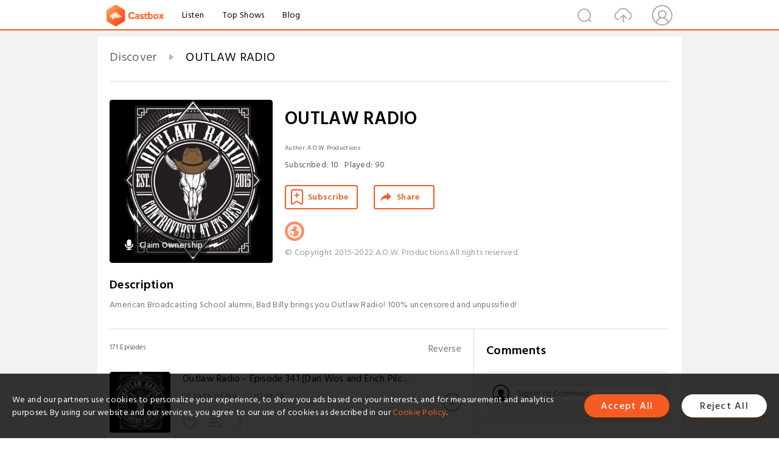

--- FILE ---
content_type: text/html; charset=utf-8
request_url: https://castbox.fm/channel/OUTLAW-RADIO-id1352368?country=us
body_size: 19492
content:
<!DOCTYPE html>
<html lang="en">
<head>
  <meta charset="utf-8">
  <title>OUTLAW RADIO | Listen Free on Castbox.</title>
  <link rel="canonical" href="https://castbox.fm/channel/OUTLAW-RADIO-id4126954" >
  <link rel="amphtml" href="https://castbox.fm/channel/OUTLAW-RADIO-id4126954?amp=1" >
  <link rel="dns-prefetch" href="https//s3.castbox.fm">
  <link rel="dns-prefetch" href="https//everest.castbox.fm">
  <link rel="dns-prefetch" href="https//data.castbox.fm">
  <meta http-equiv="X-UA-Compatible" content="IE=edge,chrome=1">
  <meta name="viewport" content="width=device-width, initial-scale=1, user-scalable=no" >
  
  <link rel="icon" href="https://s3.castbox.fm/app/castbox/static/images/logo_120.png" type="image/x-icon">
  <meta name="apple-mobile-web-app-title" content="Castbox">
  <meta name="apple-mobile-web-app-capable" content="yes">
  <meta name="twitter:site" content="@CastBox_FM" >
  <meta name="twitter:creator" content="@CastBox_FM">
  <meta name="twitter:domain" content="castbox.fm">
  <meta name="twitter:card" content="summary" ><meta property="og:image:width" content="600" ><meta property="og:image:height" content="600" >
  <meta property="twitter:title" content="OUTLAW RADIO | Listen Free on Castbox." >
  <meta property="twitter:image" content="https://is1-ssl.mzstatic.com/image/thumb/Podcasts115/v4/7c/63/3f/7c633fb8-7e9b-d1ca-5cd0-6aeeb6275313/mza_4554854319975192992.jpg/400x400bb.jpg" >
  <meta property="twitter:description" content="American Broadcasting School alumni, Bad Billy brings you Outlaw Radio! 100% uncensored and unpussified!Millions of podcasts for all topics. Listen to t..." >
  <meta property="al:ios:url" content="castbox://channel/OUTLAW-RADIO-id4126954" >
  <meta property="al:ios:app_store_id" content="1100218439" >
  <meta property="al:ios:app_name" content="Castbox" >
  <meta property="al:android:url" content="castbox://channel/OUTLAW-RADIO-id4126954" >
  <meta property="al:android:package" content="fm.castbox.audiobook.radio.podcast" >
  <meta property="al:android:app_name" content="Castbox" >
  <meta property="al:web:url" content="https://castbox.fm/channel/OUTLAW-RADIO-id4126954" >
  <meta property="fb:app_id" content="1840752496197771" >
  <meta property="og:type" content="article" >
  <meta property="og:site_name" content="Castbox" />
  <meta property="og:url" content="https://castbox.fm/channel/OUTLAW-RADIO-id4126954" >
  <meta property="og:image" content="https://is1-ssl.mzstatic.com/image/thumb/Podcasts115/v4/7c/63/3f/7c633fb8-7e9b-d1ca-5cd0-6aeeb6275313/mza_4554854319975192992.jpg/400x400bb.jpg" >
  <meta property="og:title" content="OUTLAW RADIO | Listen Free on Castbox." >
  <meta property="og:description" content="American Broadcasting School alumni, Bad Billy brings you Outlaw Radio! 100% uncensored and unpussified!Millions of podcasts for all topics. Listen to t..." >
  <meta property="twitter:app:id:iphone" content="1243410543">
  <meta property="twitter:app:id:googleplay" content="fm.castbox.audiobook.radio.podcast">
  <meta name="description" content="American Broadcasting School alumni, Bad Billy brings you Outlaw Radio! 100% uncensored and unpussified!Millions of podcasts for all topics. Listen to t..." >
  <meta name="keywords" content="OUTLAW RADIO podcast, Comedy, Politics, News, Music" >
  <meta name="theme-color" content="rgba(32,24,32,1)" />
  <link rel="search" type="application/opensearchdescription+xml" href="https://castbox.fm/opensearch.xml" title="Castbox">
  <script type="application/ld+json">
{"@context":"http://schema.org","@type":"BreadcrumbList","itemListElement":[{"@type":"ListItem","position":1,"item":{"@id":"https://castbox.fm/home","name":"Channels","image":"https://s3.castbox.fm/app/castbox/static/images/logo.png"}},{"@type":"ListItem","position":2,"item":{"@id":"/channel/OUTLAW-RADIO-id4126954","name":"OUTLAW RADIO","image":"https://is1-ssl.mzstatic.com/image/thumb/Podcasts115/v4/7c/63/3f/7c633fb8-7e9b-d1ca-5cd0-6aeeb6275313/mza_4554854319975192992.jpg/400x400bb.jpg"}}]}
</script>
  <link href="https://fonts.googleapis.com/css?family=Hind+Siliguri:300,400,500,600" rel="stylesheet"><link rel="stylesheet" type="text/css" href="https://s3.castbox.fm/app/castbox/static/css/slick.min.css" >
  
  <link rel="manifest" id="pwaLink" href="/api/pwa/manifest.json?cid=4126954">
  
  
  <script type='text/javascript'>
    if (document.documentElement.clientWidth <= 720) {
      document.documentElement.style.fontSize = document.documentElement.clientWidth / 7.2 + 'px'
    } else {
      document.documentElement.style.fontSize = '100px'
    }
    window.onloadcallback=function(){}
  </script>
  
  <link data-chunk="global" rel="stylesheet" href="https://s3.castbox.fm/webstatic/css/vendors~global.96c36ed4.chunk.css">
<link data-chunk="global" rel="stylesheet" href="https://s3.castbox.fm/webstatic/css/global.c7478bb9.chunk.css">
<link data-chunk="castbox.main" rel="stylesheet" href="https://s3.castbox.fm/webstatic/css/castbox.main.ed6e5c24.chunk.css">
<link data-chunk="ch" rel="stylesheet" href="https://s3.castbox.fm/webstatic/css/ch.5b8889a4.chunk.css">
</head>
<body>
  <div id="root"><div class="castboxGlobal"><div style="width:0;height:0"><audio style="width:100%;height:100%" preload="auto"></audio></div><div class="castboxMain"><div class="mainBox"><div id="castboxHeader"><div class="castboxHeaderContainer"><div class="nav-item left navLogo"><a href="/?country=us"><img class="logoTextCover" src="https://s3.castbox.fm/webstatic/images/navLogo.c3d5a81b.png"/></a><a class="nav-item link" href="/home?country=us">Listen</a><a class="nav-item link" href="/categories/0?country=us">Top Shows</a><a class="nav-item link" href="/blog">Blog</a></div><div><div class="nav-item right topUserNav"><div class="userNav right"><div class="userNav-icon"><img class="userNav-img" src="https://s3.castbox.fm/webstatic/images/userIcon.06c408dc.png"/></div></div></div><div class="nav-item right upload"><a href="/creator/upload?country=us"><img class="img" src="https://s3.castbox.fm/webstatic/images/upload_icon.521c956a.png"/></a></div><div class="nav-item right search"><img class="img" src="https://s3.castbox.fm/webstatic/images/search_icon.3958760d.png"/></div></div></div></div><div style="padding-bottom:10px;min-height:100vh" id="childrenBox" class="childrenBox"><div class="topCon"></div><div class="topLeftCon"></div><div class="topRightCon"></div><div class="clearfix childContent" id="trackList"><div style="text-align:left" class="guru-breadcrumb"><span class="guru-breadcrumb-item"><span style="max-width:80%" class="breadcrumb-text"><a href="/home">Discover</a></span><img class="breadcrumbImage" src="[data-uri]"/></span><span class="guru-breadcrumb-item active"><span style="max-width:80%" class="breadcrumb-text">OUTLAW RADIO</span></span></div><div class="ch_feed"><div class="ch_feed-top clearfix"><div class="ch_feed-cover" data-ch-id="366e7e07b2595fa71076767698f2983be38be3b5"><div style="display:inline-block;height:100%;width:100%;overflow:hidden;border-radius:4px;background-color:#A9B8AD" class="coverImgContainer"><img style="display:inline-block;opacity:1;width:100%;height:100%" src="https://is1-ssl.mzstatic.com/image/thumb/Podcasts115/v4/7c/63/3f/7c633fb8-7e9b-d1ca-5cd0-6aeeb6275313/mza_4554854319975192992.jpg/400x400bb.jpg" class="img" alt="OUTLAW RADIO" title="OUTLAW RADIO"/></div><div style="position:absolute;bottom:22px;left:10px"><div class="claim-modal"><div class="claim-modal-claim-btn"><i class="claim-modal-claim-btn-icon"><img src="https://s3.castbox.fm/e8/fa/80/a2defc4275855754aec42adc5d.svg"/></i><span>Claim Ownership</span></div></div></div></div><div class="ch_feed_info"><h1 title="OUTLAW RADIO" class="ch_feed_info_title"><div id="box-pro-ellipsis-17684147003158" class="box-ellipsis box-ellipsis-lineClamp"><style>#box-pro-ellipsis-17684147003158{-webkit-line-clamp:2;}</style><span>OUTLAW RADIO</span></div></h1><div class="channelInfo"><p class="author">Author<!-- -->: <!-- -->A.O.W. Productions</p><span class="count sub_count">Subscribed<!-- -->:<!-- --> <!-- -->10</span><span class="count play_count">Played<!-- -->:<!-- --> <!-- -->90</span></div><div class="funcBtn"><div style="display:inline-block" class=""><div class="subscribeBtn">Subscribe</div></div><span><div class="sharePageBtn">Share</div></span></div><div class="ch_feed-socials"><a rel="nofollow" target="_blank" href="https://outlawradioabs.podbean.com"><img class="ch_feed-socials-item" src="https://s3.castbox.fm/webstatic/images/homelink.fb715380.png"/></a></div><div class="ch_feed-copyright">© Copyright 2015-2022 A.O.W. Productions All rights reserved.</div><p class="des-title">Description</p><div class="des-con"><div>American Broadcasting School alumni, Bad Billy brings you Outlaw Radio! 100% uncensored and unpussified!</div></div></div></div><div><div style="display:none"></div></div></div><div class="leftContainer"><div class="main"><div class="topRow clearfix"><div class="con"><div class="trackListCon"><div class="clearfix"><div class="trackListCon_title">171<!-- --> Episodes</div><div class="right funcBtn"><span class="funcBtn-item">Reverse</span></div></div><div id="trackListCon_list" class="trackListCon_list"><div><section class="episodeRow opacityinAnimate"><div class="ep-item"><div class="ep-item-cover"><a href="/episode/Outlaw-Radio---Episode-341-(Dan-Wos-and-Erich-Pilcher-Interviews---February-25%2C-2023)-id4126954-id578384038"><div style="display:inline-block;height:100%;width:100%;overflow:hidden;border-radius:4px;background-color:#A9B8AD" class="coverImgContainer"><img style="display:inline-block;opacity:1;width:100%;height:100%" src="https://is1-ssl.mzstatic.com/image/thumb/Podcasts115/v4/7c/63/3f/7c633fb8-7e9b-d1ca-5cd0-6aeeb6275313/mza_4554854319975192992.jpg/400x400bb.jpg" class="image" alt="Outlaw Radio - Episode 341 (Dan Wos and Erich Pilcher Interviews - February 25, 2023)" title="Outlaw Radio - Episode 341 (Dan Wos and Erich Pilcher Interviews - February 25, 2023)"/></div></a></div><div class="ep-item-con"><a href="/episode/Outlaw-Radio---Episode-341-(Dan-Wos-and-Erich-Pilcher-Interviews---February-25%2C-2023)-id4126954-id578384038"><p title="Outlaw Radio - Episode 341 (Dan Wos and Erich Pilcher Interviews - February 25, 2023)" class="ep-item-con-title"><span class="ellipsis" style="display:inline-block">Outlaw Radio - Episode 341 (Dan Wos and Erich Pilcher Interviews - February 25, 2023)</span></p></a><p class="ep-item-con-des"><span class="item icon date">2023-03-09</span><span class="item icon time">02:51:34</span><span class="item"></span></p><div class="ep-item-con-btns"><p class="btn-item like"></p><span class="btn-item add-2epl"><div class="playlists-modal"><div class="playlists-modal-target"><div class="add-2epl-btn"></div></div></div></span><span class="btn-item add-2epl more-point"><div class="playlists-modal"><div class="playlists-modal-target"><div class="add-2epl-btn epl-more-action"></div></div></div></span></div></div><div class="ep-item-ctrls"><a class="ctrlItem play" href="/episode/Outlaw-Radio---Episode-341-(Dan-Wos-and-Erich-Pilcher-Interviews---February-25%2C-2023)-id4126954-id578384038"></a></div></div><div class="audiobox"></div><div class="ep-item-desmodal"><div class="ep-item-desmodal-con">American Broadcasting School alumni, Bad Billy brings you Outlaw Radio. Listen for discussion on current events, a little comedy, and great music. Listen to the show live Saturday nights at 4:00 PM eastern standard time/1:00 PM pacific standard time on The A.O.W. Radio Network or The No Holds Barred Radio Network! Feel free to join the show by calling +1 (646) 558-8665 - code 216-539-5329. You can also catch the archived shows by https://www.facebook.com/Aterra.Talegoing to www.outlawradioabs.podbean.com.  If you would like to be a guest on the show or if you would like to leave your feedback you can call our feedback line at +1 (208) 957-7016. All positive and negative feedback will be replied to during the show. Be sure to visit the Outlaw Radio official website at www.outlawradioabs.com.
This week Erich Pilcher from Iowa and Dan Wos from New York join the show. Also featured music from Mark Leach, Sleep Signals, The D.O.C., Sharmain, Padded Room, Dry County, Edge Of Paradise, D-Ramesy, Holly Beth, Bad Temper Joe, Aterra Tale, and Carl Klang.</div></div></section><section class="episodeRow opacityinAnimate"><div class="ep-item"><div class="ep-item-cover"><a href="/episode/Outlaw-Radio---Episode-340-(Petrus-Sitho-and-Erich-Pilcher-Interviews---February-11%2C-2023)-id4126954-id578384037"><div style="display:inline-block;height:100%;width:100%;overflow:hidden;border-radius:4px;background-color:#A9B8AD" class="coverImgContainer"><img style="display:inline-block;opacity:1;width:100%;height:100%" src="https://is1-ssl.mzstatic.com/image/thumb/Podcasts115/v4/7c/63/3f/7c633fb8-7e9b-d1ca-5cd0-6aeeb6275313/mza_4554854319975192992.jpg/400x400bb.jpg" class="image" alt="Outlaw Radio - Episode 340 (Petrus Sitho and Erich Pilcher Interviews - February 11, 2023)" title="Outlaw Radio - Episode 340 (Petrus Sitho and Erich Pilcher Interviews - February 11, 2023)"/></div></a></div><div class="ep-item-con"><a href="/episode/Outlaw-Radio---Episode-340-(Petrus-Sitho-and-Erich-Pilcher-Interviews---February-11%2C-2023)-id4126954-id578384037"><p title="Outlaw Radio - Episode 340 (Petrus Sitho and Erich Pilcher Interviews - February 11, 2023)" class="ep-item-con-title"><span class="ellipsis" style="display:inline-block">Outlaw Radio - Episode 340 (Petrus Sitho and Erich Pilcher Interviews - February 11, 2023)</span></p></a><p class="ep-item-con-des"><span class="item icon date">2023-03-09</span><span class="item icon time">03:01:17</span><span class="item"></span></p><div class="ep-item-con-btns"><p class="btn-item like"></p><span class="btn-item add-2epl"><div class="playlists-modal"><div class="playlists-modal-target"><div class="add-2epl-btn"></div></div></div></span><span class="btn-item add-2epl more-point"><div class="playlists-modal"><div class="playlists-modal-target"><div class="add-2epl-btn epl-more-action"></div></div></div></span></div></div><div class="ep-item-ctrls"><a class="ctrlItem play" href="/episode/Outlaw-Radio---Episode-340-(Petrus-Sitho-and-Erich-Pilcher-Interviews---February-11%2C-2023)-id4126954-id578384037"></a></div></div><div class="audiobox"></div><div class="ep-item-desmodal"><div class="ep-item-desmodal-con">American Broadcasting School alumni, Bad Billy brings you Outlaw Radio. Listen for discussion on current events, a little comedy, and great music. Listen to the show live Saturday nights at 4:00 PM eastern standard time/1:00 PM pacific standard time on The A.O.W. Radio Network or The No Holds Barred Radio Network! Feel free to join the show by calling +1 (646) 558-8665 - code 216-539-5329. You can also catch the archived shows by going to www.outlawradioabs.podbean.com.  If you would like to be a guest on the show or if you would like to leave your feedback you can call our feedback line at +1 (208) 957-7016. All positive and negative feedback will be replied to during the show. Be sure to visit the Outlaw Radio official website at www.outlawradioabs.com.
This week Petrus Sitho from South Africa and Erich Pilcher from Iowa join the show. Also featured music from Touch Of Class, Josh Bricker, India Morel, Eva Under Fire, Melissa Lee Zinker, Carvin Jones, Break My Fall, Blaque Hawk, Gina Serrano, Mike LePond&#x27;s Silent Assassins, Chino XL with Rama Duke, and Micky &amp; The Motorcars. </div></div></section><section class="episodeRow opacityinAnimate"><div class="ep-item"><div class="ep-item-cover"><a href="/episode/Outlaw-Radio---Episode-339-(John-Grosvenor-and-Iceman-Interviews---January-28%2C-2023)-id4126954-id577305707"><div style="display:inline-block;height:100%;width:100%;overflow:hidden;border-radius:4px;background-color:#A9B8AD" class="coverImgContainer"><img style="display:inline-block;opacity:1;width:100%;height:100%" src="https://is1-ssl.mzstatic.com/image/thumb/Podcasts115/v4/7c/63/3f/7c633fb8-7e9b-d1ca-5cd0-6aeeb6275313/mza_4554854319975192992.jpg/400x400bb.jpg" class="image" alt="Outlaw Radio - Episode 339 (John Grosvenor and Iceman Interviews - January 28, 2023)" title="Outlaw Radio - Episode 339 (John Grosvenor and Iceman Interviews - January 28, 2023)"/></div></a></div><div class="ep-item-con"><a href="/episode/Outlaw-Radio---Episode-339-(John-Grosvenor-and-Iceman-Interviews---January-28%2C-2023)-id4126954-id577305707"><p title="Outlaw Radio - Episode 339 (John Grosvenor and Iceman Interviews - January 28, 2023)" class="ep-item-con-title"><span class="ellipsis" style="display:inline-block">Outlaw Radio - Episode 339 (John Grosvenor and Iceman Interviews - January 28, 2023)</span></p></a><p class="ep-item-con-des"><span class="item icon date">2023-03-08</span><span class="item icon time">02:56:37</span><span class="item"></span></p><div class="ep-item-con-btns"><p class="btn-item like"></p><span class="btn-item add-2epl"><div class="playlists-modal"><div class="playlists-modal-target"><div class="add-2epl-btn"></div></div></div></span><span class="btn-item add-2epl more-point"><div class="playlists-modal"><div class="playlists-modal-target"><div class="add-2epl-btn epl-more-action"></div></div></div></span></div></div><div class="ep-item-ctrls"><a class="ctrlItem play" href="/episode/Outlaw-Radio---Episode-339-(John-Grosvenor-and-Iceman-Interviews---January-28%2C-2023)-id4126954-id577305707"></a></div></div><div class="audiobox"></div><div class="ep-item-desmodal"><div class="ep-item-desmodal-con">American Broadcasting School alumni, Bad Billy brings you Outlaw Radio. Listen for discussion on current events, a little comedy, and great music. Listen to the show live Saturday nights at 4:00 PM eastern standard time/1:00 PM pacific standard time on The A.O.W. Radio Network or The No Holds Barred Radio Network! Feel free to join the show by calling +1 (646) 558-8665 - code 216-539-5329. You can also catch the archived shows by going to www.outlawradioabs.podbean.com.  If you would like to be a guest on the show or if you would like to leave your feedback you can call our feedback line at +1 (208) 957-7016. All positive and negative feedback will be replied to during the show. Be sure to visit the Outlaw Radio official website at www.outlawradioabs.com.
This week John Grosvenor of Common Sense Conservatives and Iceman from Motorcop Chronicles Podcast join the show. Also featured music from Another Way Of Life, Mary Kutter, Chino XL, Butt Trumpet, Austin English, Cliff Miller, Bullet To The Heart, Scuzz Twittly, YardCall, Six Gun Quota, Blues Broers, and Bucka Ruse.</div></div></section><section class="episodeRow opacityinAnimate"><div class="ep-item"><div class="ep-item-cover"><a href="/episode/Outlaw-Radio---Episode-338-(Marc-Thielman-%26-Phillip-D.-Blackmon-Interviews---January-14%2C-2023)-id4126954-id577305706"><div style="display:inline-block;height:100%;width:100%;overflow:hidden;border-radius:4px;background-color:#A9B8AD" class="coverImgContainer"><img style="display:inline-block;opacity:1;width:100%;height:100%" src="https://is1-ssl.mzstatic.com/image/thumb/Podcasts115/v4/7c/63/3f/7c633fb8-7e9b-d1ca-5cd0-6aeeb6275313/mza_4554854319975192992.jpg/400x400bb.jpg" class="image" alt="Outlaw Radio - Episode 338 (Marc Thielman &amp; Phillip D. Blackmon Interviews - January 14, 2023)" title="Outlaw Radio - Episode 338 (Marc Thielman &amp; Phillip D. Blackmon Interviews - January 14, 2023)"/></div></a></div><div class="ep-item-con"><a href="/episode/Outlaw-Radio---Episode-338-(Marc-Thielman-%26-Phillip-D.-Blackmon-Interviews---January-14%2C-2023)-id4126954-id577305706"><p title="Outlaw Radio - Episode 338 (Marc Thielman &amp; Phillip D. Blackmon Interviews - January 14, 2023)" class="ep-item-con-title"><span class="ellipsis" style="display:inline-block">Outlaw Radio - Episode 338 (Marc Thielman &amp; Phillip D. Blackmon Interviews - January 14, 2023)</span></p></a><p class="ep-item-con-des"><span class="item icon date">2023-03-08</span><span class="item icon time">02:59:39</span><span class="item"></span></p><div class="ep-item-con-btns"><p class="btn-item like"></p><span class="btn-item add-2epl"><div class="playlists-modal"><div class="playlists-modal-target"><div class="add-2epl-btn"></div></div></div></span><span class="btn-item add-2epl more-point"><div class="playlists-modal"><div class="playlists-modal-target"><div class="add-2epl-btn epl-more-action"></div></div></div></span></div></div><div class="ep-item-ctrls"><a class="ctrlItem play" href="/episode/Outlaw-Radio---Episode-338-(Marc-Thielman-%26-Phillip-D.-Blackmon-Interviews---January-14%2C-2023)-id4126954-id577305706"></a></div></div><div class="audiobox"></div><div class="ep-item-desmodal"><div class="ep-item-desmodal-con">American Broadcasting School alumni, Bad Billy brings you Outlaw Radio. Listen for discussion on current events, a little comedy, and great music. Listen to the show live Saturday nights at 4:00 PM eastern standard time/1:00 PM pacific standard time on The A.O.W. Radio Network or The No Holds Barred Radio Network! Feel free to join the show by calling +1 (646) 558-8665 - code 216-539-5329. You can also catch the archived shows by going to www.outlawradioabs.podbean.com.  If you would like to be a guest on the show or if you would like to leave your feedback you can call our feedback line at +1 (208) 957-7016. All positive and negative feedback will be replied to during the show. Be sure to visit the Outlaw Radio official website at www.outlawradioabs.com.
This week Marc Thielman of Battleground Oregon and Phillip D. Blackmon join the show. Also featured music from Eli Howard &amp; The Greater Good, From The Ruins, India Morel, Karen Lovely, Viper Arms, J.B. &amp; The Moonshine Band, Skarlett Riot, Currisma G., Butt Trumpet, Kellie Rucker, and Jay Ricochet. </div></div></section><section class="episodeRow opacityinAnimate"><div class="ep-item"><div class="ep-item-cover"><a href="/episode/Outlaw-Radio---Episode-337-(Wayne-Hoffman-%26-Iceman-Interviews---January-7%2C-2023)-id4126954-id577305705"><div style="display:inline-block;height:100%;width:100%;overflow:hidden;border-radius:4px;background-color:#A9B8AD" class="coverImgContainer"><img style="display:inline-block;opacity:1;width:100%;height:100%" src="https://is1-ssl.mzstatic.com/image/thumb/Podcasts115/v4/7c/63/3f/7c633fb8-7e9b-d1ca-5cd0-6aeeb6275313/mza_4554854319975192992.jpg/400x400bb.jpg" class="image" alt="Outlaw Radio - Episode 337 (Wayne Hoffman &amp; Iceman Interviews - January 7, 2023)" title="Outlaw Radio - Episode 337 (Wayne Hoffman &amp; Iceman Interviews - January 7, 2023)"/></div></a></div><div class="ep-item-con"><a href="/episode/Outlaw-Radio---Episode-337-(Wayne-Hoffman-%26-Iceman-Interviews---January-7%2C-2023)-id4126954-id577305705"><p title="Outlaw Radio - Episode 337 (Wayne Hoffman &amp; Iceman Interviews - January 7, 2023)" class="ep-item-con-title"><span class="ellipsis" style="display:inline-block">Outlaw Radio - Episode 337 (Wayne Hoffman &amp; Iceman Interviews - January 7, 2023)</span></p></a><p class="ep-item-con-des"><span class="item icon date">2023-03-08</span><span class="item icon time">03:01:30</span><span class="item"></span></p><div class="ep-item-con-btns"><p class="btn-item like"></p><span class="btn-item add-2epl"><div class="playlists-modal"><div class="playlists-modal-target"><div class="add-2epl-btn"></div></div></div></span><span class="btn-item add-2epl more-point"><div class="playlists-modal"><div class="playlists-modal-target"><div class="add-2epl-btn epl-more-action"></div></div></div></span></div></div><div class="ep-item-ctrls"><a class="ctrlItem play" href="/episode/Outlaw-Radio---Episode-337-(Wayne-Hoffman-%26-Iceman-Interviews---January-7%2C-2023)-id4126954-id577305705"></a></div></div><div class="audiobox"></div><div class="ep-item-desmodal"><div class="ep-item-desmodal-con">American Broadcasting School alumni, Bad Billy brings you Outlaw Radio. Listen for discussion on current events, a little comedy, and great music. Listen to the show live Saturday nights at 4:00 PM eastern standard time/1:00 PM pacific standard time on The A.O.W. Radio Network or The No Holds Barred Radio Network! Feel free to join the show by calling +1 (646) 558-8665 - code 216-539-5329. You can also catch the archived shows by going to www.outlawradioabs.podbean.com.  If you would like to be a guest on the show or if you would like to leave your feedback you can call our feedback line at +1 (208) 957-7016. All positive and negative feedback will be replied to during the show. Be sure to visit the Outlaw Radio official website at www.outlawradioabs.com.
This week Wayne Hoffman of Idaho Freedom Foundation and Iceman from Motorcop Chronicles Podcast join the show. Also featured music from Cliff Miller, Alive In Barcelona, Toxic - The Lyrical Assassin, Sweet Tea Trio, Hydrogyn, Doyle Bramhall, Marie Mazziotti, Forever Still, Chino XL with Rama Duke, Another Lost Year, B.B. Chung King &amp; The Buddaheads, and Muzzie Braun.</div></div></section><section class="episodeRow opacityinAnimate"><div class="ep-item"><div class="ep-item-cover"><a href="/episode/Outlaw-Radio---Year-In-Review-Episode-336-(December-31%2C-2022)-id4126954-id577305704"><div style="display:inline-block;height:100%;width:100%;overflow:hidden;border-radius:4px;background-color:#A9B8AD" class="coverImgContainer"><img style="display:inline-block;opacity:1;width:100%;height:100%" src="https://is1-ssl.mzstatic.com/image/thumb/Podcasts115/v4/7c/63/3f/7c633fb8-7e9b-d1ca-5cd0-6aeeb6275313/mza_4554854319975192992.jpg/400x400bb.jpg" class="image" alt="Outlaw Radio - Year In Review Episode 336 (December 31, 2022)" title="Outlaw Radio - Year In Review Episode 336 (December 31, 2022)"/></div></a></div><div class="ep-item-con"><a href="/episode/Outlaw-Radio---Year-In-Review-Episode-336-(December-31%2C-2022)-id4126954-id577305704"><p title="Outlaw Radio - Year In Review Episode 336 (December 31, 2022)" class="ep-item-con-title"><span class="ellipsis" style="display:inline-block">Outlaw Radio - Year In Review Episode 336 (December 31, 2022)</span></p></a><p class="ep-item-con-des"><span class="item icon date">2023-03-08</span><span class="item icon time">02:51:17</span><span class="item"></span></p><div class="ep-item-con-btns"><p class="btn-item like"></p><span class="btn-item add-2epl"><div class="playlists-modal"><div class="playlists-modal-target"><div class="add-2epl-btn"></div></div></div></span><span class="btn-item add-2epl more-point"><div class="playlists-modal"><div class="playlists-modal-target"><div class="add-2epl-btn epl-more-action"></div></div></div></span></div></div><div class="ep-item-ctrls"><a class="ctrlItem play" href="/episode/Outlaw-Radio---Year-In-Review-Episode-336-(December-31%2C-2022)-id4126954-id577305704"></a></div></div><div class="audiobox"></div><div class="ep-item-desmodal"><div class="ep-item-desmodal-con">American Broadcasting School alumni, Bad Billy brings you Outlaw Radio. Listen for discussion on current events, a little comedy, and great music. Listen to the show live Saturday nights at 4:00 PM eastern standard time/1:00 PM pacific standard time on The A.O.W. Radio Network or The No Holds Barred Radio Network! Feel free to join the show by calling +1 (646) 558-8665 - code 216-539-5329. You can also catch the archived shows by going to www.outlawradioabs.podbean.com.  If you would like to be a guest on the show or if you would like to leave your feedback you can call our feedback line at +1 (208) 957-7016. All positive and negative feedback will be replied to during the show. Be sure to visit the Outlaw Radio official website at www.outlawradioabs.com.
This week &quot;The King Of Rock &amp; Rumble&quot; Elvis Sinosic and &quot;The Icon&quot; Steven James join the show. Also featured music from Bad Blood, Josh Bricker, Jack Parow, Texas Hippie Coalition, Shelbie Z., Lurid Lizz, J.B. &amp; The Moonshine Band, Reclaim The Sky, Currisma G., Sheyna Gee, Skarlett Riot, and Big Chuk.
 </div></div></section><section class="episodeRow opacityinAnimate"><div class="ep-item"><div class="ep-item-cover"><a href="/episode/Outlaw-Radio---Christmas-Episode-335-(December-24%2C-2022)-id4126954-id559682177"><div style="display:inline-block;height:100%;width:100%;overflow:hidden;border-radius:4px;background-color:#A9B8AD" class="coverImgContainer"><img style="display:inline-block;opacity:1;width:100%;height:100%" src="https://is1-ssl.mzstatic.com/image/thumb/Podcasts115/v4/7c/63/3f/7c633fb8-7e9b-d1ca-5cd0-6aeeb6275313/mza_4554854319975192992.jpg/400x400bb.jpg" class="image" alt="Outlaw Radio - Christmas Episode 335 (December 24, 2022)" title="Outlaw Radio - Christmas Episode 335 (December 24, 2022)"/></div></a></div><div class="ep-item-con"><a href="/episode/Outlaw-Radio---Christmas-Episode-335-(December-24%2C-2022)-id4126954-id559682177"><p title="Outlaw Radio - Christmas Episode 335 (December 24, 2022)" class="ep-item-con-title"><span class="ellipsis" style="display:inline-block">Outlaw Radio - Christmas Episode 335 (December 24, 2022)</span></p></a><p class="ep-item-con-des"><span class="item icon date">2022-12-30</span><span class="item icon time">02:55:49</span><span class="item"></span></p><div class="ep-item-con-btns"><p class="btn-item like"></p><span class="btn-item add-2epl"><div class="playlists-modal"><div class="playlists-modal-target"><div class="add-2epl-btn"></div></div></div></span><span class="btn-item add-2epl more-point"><div class="playlists-modal"><div class="playlists-modal-target"><div class="add-2epl-btn epl-more-action"></div></div></div></span></div></div><div class="ep-item-ctrls"><a class="ctrlItem play" href="/episode/Outlaw-Radio---Christmas-Episode-335-(December-24%2C-2022)-id4126954-id559682177"></a></div></div><div class="audiobox"></div><div class="ep-item-desmodal"><div class="ep-item-desmodal-con">American Broadcasting School alumni, Bad Billy brings you Outlaw Radio. Listen for discussion on current events, a little comedy, and great music. Listen to the show live Saturday nights at 4:00 PM eastern standard time/1:00 PM pacific standard time on The A.O.W. Radio Network or The No Holds Barred Radio Network! Feel free to join the show by calling +1 (646) 558-8665 - code 216-539-5329. You can also catch the archived shows by going to www.outlawradioabs.podbean.com.  If you would like to be a guest on the show or if you would like to leave your feedback you can call our feedback line at +1 (208) 957-7016. All positive and negative feedback will be replied to during the show. Be sure to visit the Outlaw Radio official website at www.outlawradioabs.com.
This week &quot;The Icon&quot; Steven James, Phillip D. Blackmon, and Chris Master join the show. Also featured music from Kimberly Dunn, Royal Bliss, Jack Parow, Benton Blount, Dio, Cledus T. Judd, Breathing Theory, Durwood Douche, Orion&#x27;s Reign with Minniva, Bri Bagwell, M.C. Lars, anc The Highway Women.</div></div></section><section class="episodeRow opacityinAnimate"><div class="ep-item"><div class="ep-item-cover"><a href="/episode/Outlaw-Radio---Episode-334-(December-17%2C-2022)-id4126954-id559682176"><div style="display:inline-block;height:100%;width:100%;overflow:hidden;border-radius:4px;background-color:#A9B8AD" class="coverImgContainer"><img style="display:inline-block;opacity:1;width:100%;height:100%" src="https://is1-ssl.mzstatic.com/image/thumb/Podcasts115/v4/7c/63/3f/7c633fb8-7e9b-d1ca-5cd0-6aeeb6275313/mza_4554854319975192992.jpg/400x400bb.jpg" class="image" alt="Outlaw Radio - Episode 334 (December 17, 2022)" title="Outlaw Radio - Episode 334 (December 17, 2022)"/></div></a></div><div class="ep-item-con"><a href="/episode/Outlaw-Radio---Episode-334-(December-17%2C-2022)-id4126954-id559682176"><p title="Outlaw Radio - Episode 334 (December 17, 2022)" class="ep-item-con-title"><span class="ellipsis" style="display:inline-block">Outlaw Radio - Episode 334 (December 17, 2022)</span></p></a><p class="ep-item-con-des"><span class="item icon date">2022-12-30</span><span class="item icon time">02:57:29</span><span class="item"></span></p><div class="ep-item-con-btns"><p class="btn-item like"></p><span class="btn-item add-2epl"><div class="playlists-modal"><div class="playlists-modal-target"><div class="add-2epl-btn"></div></div></div></span><span class="btn-item add-2epl more-point"><div class="playlists-modal"><div class="playlists-modal-target"><div class="add-2epl-btn epl-more-action"></div></div></div></span></div></div><div class="ep-item-ctrls"><a class="ctrlItem play" href="/episode/Outlaw-Radio---Episode-334-(December-17%2C-2022)-id4126954-id559682176"></a></div></div><div class="audiobox"></div><div class="ep-item-desmodal"><div class="ep-item-desmodal-con">American Broadcasting School alumni, Bad Billy brings you Outlaw Radio. Listen for discussion on current events, a little comedy, and great music. Listen to the show live Saturday nights at 4:00 PM eastern standard time/1:00 PM pacific standard time on The A.O.W. Radio Network or The No Holds Barred Radio Network! Feel free to join the show by calling +1 (646) 558-8665 - code 216-539-5329. You can also catch the archived shows by going to www.outlawradioabs.podbean.com.  If you would like to be a guest on the show or if you would like to leave your feedback you can call our feedback line at +1 (208) 957-7016. All positive and negative feedback will be replied to during the show. Be sure to visit the Outlaw Radio official website at www.outlawradioabs.com.
This week &quot;The Icon&quot; Steven James joins the show. Also featured music from B.B. Chung King &amp; The Buddaheads, M.C. Lars, The Darker My Horizon, TexWestus, Revillie, Cledus T. Judd, Trans-Siberian Orchestra, Tom MacDonald, The Highway Women, Snipers Of Babel, Flaming Hippies, and Micky &amp; The Motorcars. </div></div></section><section class="episodeRow opacityinAnimate"><div class="ep-item"><div class="ep-item-cover"><a href="/episode/Outlaw-Radio---Episode-333-(Casey-Whalen-%26-Joe-Emilio-Interviews---December-10%2C-2022)-id4126954-id559682175"><div style="display:inline-block;height:100%;width:100%;overflow:hidden;border-radius:4px;background-color:#A9B8AD" class="coverImgContainer"><img style="display:inline-block;opacity:1;width:100%;height:100%" src="https://is1-ssl.mzstatic.com/image/thumb/Podcasts115/v4/7c/63/3f/7c633fb8-7e9b-d1ca-5cd0-6aeeb6275313/mza_4554854319975192992.jpg/400x400bb.jpg" class="image" alt="Outlaw Radio - Episode 333 (Casey Whalen &amp; Joe Emilio Interviews - December 10, 2022)" title="Outlaw Radio - Episode 333 (Casey Whalen &amp; Joe Emilio Interviews - December 10, 2022)"/></div></a></div><div class="ep-item-con"><a href="/episode/Outlaw-Radio---Episode-333-(Casey-Whalen-%26-Joe-Emilio-Interviews---December-10%2C-2022)-id4126954-id559682175"><p title="Outlaw Radio - Episode 333 (Casey Whalen &amp; Joe Emilio Interviews - December 10, 2022)" class="ep-item-con-title"><span class="ellipsis" style="display:inline-block">Outlaw Radio - Episode 333 (Casey Whalen &amp; Joe Emilio Interviews - December 10, 2022)</span></p></a><p class="ep-item-con-des"><span class="item icon date">2022-12-30</span><span class="item icon time">02:55:05</span><span class="item"></span></p><div class="ep-item-con-btns"><p class="btn-item like"></p><span class="btn-item add-2epl"><div class="playlists-modal"><div class="playlists-modal-target"><div class="add-2epl-btn"></div></div></div></span><span class="btn-item add-2epl more-point"><div class="playlists-modal"><div class="playlists-modal-target"><div class="add-2epl-btn epl-more-action"></div></div></div></span></div></div><div class="ep-item-ctrls"><a class="ctrlItem play" href="/episode/Outlaw-Radio---Episode-333-(Casey-Whalen-%26-Joe-Emilio-Interviews---December-10%2C-2022)-id4126954-id559682175"></a></div></div><div class="audiobox"></div><div class="ep-item-desmodal"><div class="ep-item-desmodal-con">American Broadcasting School alumni, Bad Billy brings you Outlaw Radio. Listen for discussion on current events, a little comedy, and great music. Listen to the show live Saturday nights at 4:00 PM eastern standard time/1:00 PM pacific standard time on The A.O.W. Radio Network or The No Holds Barred Radio Network! Feel free to join the show by calling +1 (646) 558-8665 - code 216-539-5329. You can also catch the archived shows by going to www.outlawradioabs.podbean.com.  If you would like to be a guest on the show or if you would like to leave your feedback you can call our feedback line at +1 (208) 957-7016. All positive and negative feedback will be replied to during the show. Be sure to visit the Outlaw Radio official website at www.outlawradioabs.com.
This week, featured interviews with Casey Whalen out of Idaho and Joe Emilio out of South Africa. Also featured music from Muzzie Braun, Diamante, Jade Marie Patek, Bob Rivers, 3rd Bass, Bobaflex, Kimberly Dunn, Anjo Jackson, Forever Still, Jon Lajoie, Scuzz Twittly, and Psychostic.</div></div></section><section class="episodeRow opacityinAnimate"><div class="ep-item"><div class="ep-item-cover"><a href="/episode/Outlaw-Radio---Episode-332-(Loy-Brunson%2C-Chuck-Wiese%2C-%26-Marc-Thielman-Interviews---November-19%2C-2022)-id4126954-id559682174"><div style="display:inline-block;height:100%;width:100%;overflow:hidden;border-radius:4px;background-color:#A9B8AD" class="coverImgContainer"><img style="display:inline-block;opacity:1;width:100%;height:100%" src="https://is1-ssl.mzstatic.com/image/thumb/Podcasts115/v4/7c/63/3f/7c633fb8-7e9b-d1ca-5cd0-6aeeb6275313/mza_4554854319975192992.jpg/400x400bb.jpg" class="image" alt="Outlaw Radio - Episode 332 (Loy Brunson, Chuck Wiese, &amp; Marc Thielman Interviews - November 19, 2022)" title="Outlaw Radio - Episode 332 (Loy Brunson, Chuck Wiese, &amp; Marc Thielman Interviews - November 19, 2022)"/></div></a></div><div class="ep-item-con"><a href="/episode/Outlaw-Radio---Episode-332-(Loy-Brunson%2C-Chuck-Wiese%2C-%26-Marc-Thielman-Interviews---November-19%2C-2022)-id4126954-id559682174"><p title="Outlaw Radio - Episode 332 (Loy Brunson, Chuck Wiese, &amp; Marc Thielman Interviews - November 19, 2022)" class="ep-item-con-title"><span class="ellipsis" style="display:inline-block">Outlaw Radio - Episode 332 (Loy Brunson, Chuck Wiese, &amp; Marc Thielman Interviews - November 19, 2022)</span></p></a><p class="ep-item-con-des"><span class="item icon date">2022-12-30</span><span class="item icon time">02:57:19</span><span class="item"></span></p><div class="ep-item-con-btns"><p class="btn-item like"></p><span class="btn-item add-2epl"><div class="playlists-modal"><div class="playlists-modal-target"><div class="add-2epl-btn"></div></div></div></span><span class="btn-item add-2epl more-point"><div class="playlists-modal"><div class="playlists-modal-target"><div class="add-2epl-btn epl-more-action"></div></div></div></span></div></div><div class="ep-item-ctrls"><a class="ctrlItem play" href="/episode/Outlaw-Radio---Episode-332-(Loy-Brunson%2C-Chuck-Wiese%2C-%26-Marc-Thielman-Interviews---November-19%2C-2022)-id4126954-id559682174"></a></div></div><div class="audiobox"></div><div class="ep-item-desmodal"><div class="ep-item-desmodal-con">American Broadcasting School alumni, Bad Billy brings you Outlaw Radio. Listen for discussion on current events, a little comedy, and great music. Listen to the show live Saturday nights at 4:00 PM eastern standard time/1:00 PM pacific standard time on The A.O.W. Radio Network or The No Holds Barred Radio Network! Feel free to join the show by calling +1 (646) 558-8665 - code 216-539-5329. You can also catch the archived shows by going to www.outlawradioabs.podbean.com.  If you would like to be a guest on the show or if you would like to leave your feedback you can call our feedback line at +1 (208) 957-7016. All positive and negative feedback will be replied to during the show. Be sure to visit the Outlaw Radio official website at www.outlawradioabs.com.
This week, featured interviews with Loy Brunson out of Utah and Chuck Wiese &amp; Marc Thielman out of Oregon. Also featured music from Coalition Fight Music, Twysted Asylum, TexWestus, Currisma G., Tommy Vext, Dave Nudo Band, American Wrecking Company, Jade Marie Patek, Caroline Rodriguez, Eva Under Fire, Steve Hofmeyr, and Gunshot Blue.</div></div></section><section class="episodeRow opacityinAnimate"><div class="ep-item"><div class="ep-item-cover"><a href="/episode/Outlaw-Radio---Episode-331-(Kevin-Hammer-%26-Patriotski-Interviews---November-5%2C-2022)-id4126954-id559682173"><div style="display:inline-block;height:100%;width:100%;overflow:hidden;border-radius:4px;background-color:#A9B8AD" class="coverImgContainer"><img style="display:inline-block;opacity:1;width:100%;height:100%" src="https://is1-ssl.mzstatic.com/image/thumb/Podcasts115/v4/7c/63/3f/7c633fb8-7e9b-d1ca-5cd0-6aeeb6275313/mza_4554854319975192992.jpg/400x400bb.jpg" class="image" alt="Outlaw Radio - Episode 331 (Kevin Hammer &amp; Patriotski Interviews - November 5, 2022)" title="Outlaw Radio - Episode 331 (Kevin Hammer &amp; Patriotski Interviews - November 5, 2022)"/></div></a></div><div class="ep-item-con"><a href="/episode/Outlaw-Radio---Episode-331-(Kevin-Hammer-%26-Patriotski-Interviews---November-5%2C-2022)-id4126954-id559682173"><p title="Outlaw Radio - Episode 331 (Kevin Hammer &amp; Patriotski Interviews - November 5, 2022)" class="ep-item-con-title"><span class="ellipsis" style="display:inline-block">Outlaw Radio - Episode 331 (Kevin Hammer &amp; Patriotski Interviews - November 5, 2022)</span></p></a><p class="ep-item-con-des"><span class="item icon date">2022-12-30</span><span class="item icon time">02:56:15</span><span class="item"></span></p><div class="ep-item-con-btns"><p class="btn-item like"></p><span class="btn-item add-2epl"><div class="playlists-modal"><div class="playlists-modal-target"><div class="add-2epl-btn"></div></div></div></span><span class="btn-item add-2epl more-point"><div class="playlists-modal"><div class="playlists-modal-target"><div class="add-2epl-btn epl-more-action"></div></div></div></span></div></div><div class="ep-item-ctrls"><a class="ctrlItem play" href="/episode/Outlaw-Radio---Episode-331-(Kevin-Hammer-%26-Patriotski-Interviews---November-5%2C-2022)-id4126954-id559682173"></a></div></div><div class="audiobox"></div><div class="ep-item-desmodal"><div class="ep-item-desmodal-con">American Broadcasting School alumni, Bad Billy brings you Outlaw Radio. Listen for discussion on current events, a little comedy, and great music. Listen to the show live Saturday nights at 4:00 PM eastern standard time/1:00 PM pacific standard time on The A.O.W. Radio Network or The No Holds Barred Radio Network! Feel free to join the show by calling +1 (646) 558-8665 - code 216-539-5329. You can also catch the archived shows by going to www.outlawradioabs.podbean.com.  If you would like to be a guest on the show or if you would like to leave your feedback you can call our feedback line at +1 (208) 957-7016. All positive and negative feedback will be replied to during the show. Be sure to visit the Outlaw Radio official website at www.outlawradioabs.com.
This week, featured interviews with Kevin Hammer out of New York and Patriotski out of Florida. Also featured music from Jimmy Grey, Madison Rising, Alexis Wilkins, Blackmarket Democracy, Thopher &amp; Bryson Grey, Yardcall, Bo Daniels, and Insatia.</div></div></section><section class="episodeRow opacityinAnimate"><div class="ep-item"><div class="ep-item-cover"><a href="/episode/Outlaw-Radio---Episode-330-(2022-Halloween-Special---Cultus-Black-Interview---October-29%2C-2022)-id4126954-id551553747"><div style="display:inline-block;height:100%;width:100%;overflow:hidden;border-radius:4px;background-color:#A9B8AD" class="coverImgContainer"><img style="display:inline-block;opacity:1;width:100%;height:100%" src="https://is1-ssl.mzstatic.com/image/thumb/Podcasts115/v4/7c/63/3f/7c633fb8-7e9b-d1ca-5cd0-6aeeb6275313/mza_4554854319975192992.jpg/400x400bb.jpg" class="image" alt="Outlaw Radio - Episode 330 (2022 Halloween Special - Cultus Black Interview - October 29, 2022)" title="Outlaw Radio - Episode 330 (2022 Halloween Special - Cultus Black Interview - October 29, 2022)"/></div></a></div><div class="ep-item-con"><a href="/episode/Outlaw-Radio---Episode-330-(2022-Halloween-Special---Cultus-Black-Interview---October-29%2C-2022)-id4126954-id551553747"><p title="Outlaw Radio - Episode 330 (2022 Halloween Special - Cultus Black Interview - October 29, 2022)" class="ep-item-con-title"><span class="ellipsis" style="display:inline-block">Outlaw Radio - Episode 330 (2022 Halloween Special - Cultus Black Interview - October 29, 2022)</span></p></a><p class="ep-item-con-des"><span class="item icon date">2022-11-28</span><span class="item icon time">03:01:17</span><span class="item"></span></p><div class="ep-item-con-btns"><p class="btn-item like"></p><span class="btn-item add-2epl"><div class="playlists-modal"><div class="playlists-modal-target"><div class="add-2epl-btn"></div></div></div></span><span class="btn-item add-2epl more-point"><div class="playlists-modal"><div class="playlists-modal-target"><div class="add-2epl-btn epl-more-action"></div></div></div></span></div></div><div class="ep-item-ctrls"><a class="ctrlItem play" href="/episode/Outlaw-Radio---Episode-330-(2022-Halloween-Special---Cultus-Black-Interview---October-29%2C-2022)-id4126954-id551553747"></a></div></div><div class="audiobox"></div><div class="ep-item-desmodal"><div class="ep-item-desmodal-con">American Broadcasting School alumni, Bad Billy brings you Outlaw Radio. Listen for discussion on current events, a little comedy, and great music. Listen to the show live Saturday nights at 4:00 PM eastern standard time/1:00 PM pacific standard time on The A.O.W. Radio Network or The No Holds Barred Radio Network! Feel free to join the show by calling +1 (646) 558-8665 - code 216-539-5329. You can also catch the archived shows by going to www.outlawradioabs.podbean.com.  If you would like to be a guest on the show or if you would like to leave your feedback you can call our feedback line at +1 (208) 957-7016. All positive and negative feedback will be replied to during the show. Be sure to visit the Outlaw Radio official website at www.outlawradioabs.com.
This week, featured interview with &quot;L&quot; of Cultus Black. Also featured music from The Krypt Keeper, The Steel Woods, The White Buffalo &amp; The Forest Rangers, Sister Kill Cycle, David Watson, Spike Coggins, India Morel, and Blues Saraceno.</div></div></section><section class="episodeRow opacityinAnimate"><div class="ep-item"><div class="ep-item-cover"><a href="/episode/Outlaw-Radio---Episode-329-(Mark-Anderson-%26-Dan-Wos-Interviews---October-8%2C-2022)-id4126954-id545499917"><div style="display:inline-block;height:100%;width:100%;overflow:hidden;border-radius:4px;background-color:#A9B8AD" class="coverImgContainer"><img style="display:inline-block;opacity:1;width:100%;height:100%" src="https://is1-ssl.mzstatic.com/image/thumb/Podcasts115/v4/7c/63/3f/7c633fb8-7e9b-d1ca-5cd0-6aeeb6275313/mza_4554854319975192992.jpg/400x400bb.jpg" class="image" alt="Outlaw Radio - Episode 329 (Mark Anderson &amp; Dan Wos Interviews - October 8, 2022)" title="Outlaw Radio - Episode 329 (Mark Anderson &amp; Dan Wos Interviews - October 8, 2022)"/></div></a></div><div class="ep-item-con"><a href="/episode/Outlaw-Radio---Episode-329-(Mark-Anderson-%26-Dan-Wos-Interviews---October-8%2C-2022)-id4126954-id545499917"><p title="Outlaw Radio - Episode 329 (Mark Anderson &amp; Dan Wos Interviews - October 8, 2022)" class="ep-item-con-title"><span class="ellipsis" style="display:inline-block">Outlaw Radio - Episode 329 (Mark Anderson &amp; Dan Wos Interviews - October 8, 2022)</span></p></a><p class="ep-item-con-des"><span class="item icon date">2022-11-03</span><span class="item icon time">03:00:12</span><span class="item"></span></p><div class="ep-item-con-btns"><p class="btn-item like"></p><span class="btn-item add-2epl"><div class="playlists-modal"><div class="playlists-modal-target"><div class="add-2epl-btn"></div></div></div></span><span class="btn-item add-2epl more-point"><div class="playlists-modal"><div class="playlists-modal-target"><div class="add-2epl-btn epl-more-action"></div></div></div></span></div></div><div class="ep-item-ctrls"><a class="ctrlItem play" href="/episode/Outlaw-Radio---Episode-329-(Mark-Anderson-%26-Dan-Wos-Interviews---October-8%2C-2022)-id4126954-id545499917"></a></div></div><div class="audiobox"></div><div class="ep-item-desmodal"><div class="ep-item-desmodal-con">American Broadcasting School alumni, Bad Billy brings you Outlaw Radio. Listen for discussion on current events, a little comedy, and great music. Listen to the show live Saturday nights at 4:00 PM eastern standard time/1:00 PM pacific standard time on The A.O.W. Radio Network or The No Holds Barred Radio Network! Feel free to join the show by calling +1 (646) 558-8665 - code 216-539-5329. You can also catch the archived shows by going to www.outlawradioabs.podbean.com.  If you would like to be a guest on the show or if you would like to leave your feedback you can call our feedback line at +1 (208) 957-7016. All positive and negative feedback will be replied to during the show. Be sure to visit the Outlaw Radio official website at www.outlawradioabs.com.
This week, featured interviews with Mark Anderson out of Oregon and Dan Wos out of New York. Also featured music from Tanner Usrey, Bif Naked, SWUGG, Mandy Shay, Van Coke Kartel, Mickey Lamantia, Letters From The Fire, K-9 Posse, Louise Warren, Artifas, and Gypsy Blood. </div></div></section><section class="episodeRow opacityinAnimate"><div class="ep-item"><div class="ep-item-cover"><a href="/episode/Outlaw-Radio---Episode-328-(John-Grosvenor%2C-Matt-Connarton-%26-Col-Chris-Wyatt-(Ret.)-Interviews---September-24%2C-2022)-id4126954-id539249116"><div style="display:inline-block;height:100%;width:100%;overflow:hidden;border-radius:4px;background-color:#A9B8AD" class="coverImgContainer"><img style="display:inline-block;opacity:1;width:100%;height:100%" src="https://is1-ssl.mzstatic.com/image/thumb/Podcasts115/v4/7c/63/3f/7c633fb8-7e9b-d1ca-5cd0-6aeeb6275313/mza_4554854319975192992.jpg/400x400bb.jpg" class="image" alt="Outlaw Radio - Episode 328 (John Grosvenor, Matt Connarton &amp; Col Chris Wyatt (Ret.) Interviews - September 24, 2022)" title="Outlaw Radio - Episode 328 (John Grosvenor, Matt Connarton &amp; Col Chris Wyatt (Ret.) Interviews - September 24, 2022)"/></div></a></div><div class="ep-item-con"><a href="/episode/Outlaw-Radio---Episode-328-(John-Grosvenor%2C-Matt-Connarton-%26-Col-Chris-Wyatt-(Ret.)-Interviews---September-24%2C-2022)-id4126954-id539249116"><p title="Outlaw Radio - Episode 328 (John Grosvenor, Matt Connarton &amp; Col Chris Wyatt (Ret.) Interviews - September 24, 2022)" class="ep-item-con-title"><span class="ellipsis" style="display:inline-block">Outlaw Radio - Episode 328 (John Grosvenor, Matt Connarton &amp; Col Chris Wyatt (Ret.) Interviews - September 24, 2022)</span></p></a><p class="ep-item-con-des"><span class="item icon date">2022-10-07</span><span class="item icon time">02:59:07</span><span class="item"></span></p><div class="ep-item-con-btns"><p class="btn-item like"></p><span class="btn-item add-2epl"><div class="playlists-modal"><div class="playlists-modal-target"><div class="add-2epl-btn"></div></div></div></span><span class="btn-item add-2epl more-point"><div class="playlists-modal"><div class="playlists-modal-target"><div class="add-2epl-btn epl-more-action"></div></div></div></span></div></div><div class="ep-item-ctrls"><a class="ctrlItem play" href="/episode/Outlaw-Radio---Episode-328-(John-Grosvenor%2C-Matt-Connarton-%26-Col-Chris-Wyatt-(Ret.)-Interviews---September-24%2C-2022)-id4126954-id539249116"></a></div></div><div class="audiobox"></div><div class="ep-item-desmodal"><div class="ep-item-desmodal-con">American Broadcasting School alumni, Bad Billy brings you Outlaw Radio. Listen for discussion on current events, a little comedy, and great music. Listen to the show live Saturday nights at 4:00 PM eastern standard time/1:00 PM pacific standard time on The A.O.W. Radio Network or The No Holds Barred Radio Network! Feel free to join the show by calling +1 (646) 558-8665 - code 216-539-5329. You can also catch the archived shows by going to www.outlawradioabs.podbean.com.  If you would like to be a guest on the show or if you would like to leave your feedback you can call our feedback line at +1 (208) 957-7016. All positive and negative feedback will be replied to during the show. Be sure to visit the Outlaw Radio official website at www.outlawradioabs.com.
This week, featured interviews with John Grosvenor of WSMN &amp; Matt Connarton of WMNH out of New Hampshire and Col. Chris Wyatt (Ret.) out of Pennsylvania. Also featured music from Scissorfight, Melissa Lee Zenker, Tom MacDonald &amp; Adam Calhoun, Hydrogyn, Sundance Head, Three Left, Sweet Tea Trio, Forever Still, D-Ramsey, Josh Bricker, Another Way Of Life, and Scuzz Twittly.</div></div></section><section class="episodeRow opacityinAnimate"><div class="ep-item"><div class="ep-item-cover"><a href="/episode/Outlaw-Radio---Episode-327-(Voodoo-Moonshine%2C-Jericho-Green%2C-Ringside-Robert%2C-%26-Brett-Sessums-Interviews---September-17%2C-2022)-id4126954-id537186354"><div style="display:inline-block;height:100%;width:100%;overflow:hidden;border-radius:4px;background-color:#A9B8AD" class="coverImgContainer"><img style="display:inline-block;opacity:1;width:100%;height:100%" src="https://is1-ssl.mzstatic.com/image/thumb/Podcasts115/v4/7c/63/3f/7c633fb8-7e9b-d1ca-5cd0-6aeeb6275313/mza_4554854319975192992.jpg/400x400bb.jpg" class="image" alt="Outlaw Radio - Episode 327 (Voodoo Moonshine, Jericho Green, Ringside Robert, &amp; Brett Sessums Interviews - September 17, 2022)" title="Outlaw Radio - Episode 327 (Voodoo Moonshine, Jericho Green, Ringside Robert, &amp; Brett Sessums Interviews - September 17, 2022)"/></div></a></div><div class="ep-item-con"><a href="/episode/Outlaw-Radio---Episode-327-(Voodoo-Moonshine%2C-Jericho-Green%2C-Ringside-Robert%2C-%26-Brett-Sessums-Interviews---September-17%2C-2022)-id4126954-id537186354"><p title="Outlaw Radio - Episode 327 (Voodoo Moonshine, Jericho Green, Ringside Robert, &amp; Brett Sessums Interviews - September 17, 2022)" class="ep-item-con-title"><span class="ellipsis" style="display:inline-block">Outlaw Radio - Episode 327 (Voodoo Moonshine, Jericho Green, Ringside Robert, &amp; Brett Sessums Interviews - September 17, 2022)</span></p></a><p class="ep-item-con-des"><span class="item icon date">2022-09-25</span><span class="item icon time">03:00:19</span><span class="item"></span></p><div class="ep-item-con-btns"><p class="btn-item like"></p><span class="btn-item add-2epl"><div class="playlists-modal"><div class="playlists-modal-target"><div class="add-2epl-btn"></div></div></div></span><span class="btn-item add-2epl more-point"><div class="playlists-modal"><div class="playlists-modal-target"><div class="add-2epl-btn epl-more-action"></div></div></div></span></div></div><div class="ep-item-ctrls"><a class="ctrlItem play" href="/episode/Outlaw-Radio---Episode-327-(Voodoo-Moonshine%2C-Jericho-Green%2C-Ringside-Robert%2C-%26-Brett-Sessums-Interviews---September-17%2C-2022)-id4126954-id537186354"></a></div></div><div class="audiobox"></div><div class="ep-item-desmodal"><div class="ep-item-desmodal-con">American Broadcasting School alumni, Bad Billy brings you Outlaw Radio. Listen for discussion on current events, a little comedy, and great music. Listen to the show live Saturday nights at 4:00 PM eastern standard time/1:00 PM pacific standard time on The A.O.W. Radio Network or The No Holds Barred Radio Network! Feel free to join the show by calling +1 (646) 558-8665 - code 216-539-5329. You can also catch the archived shows by going to www.outlawradioabs.podbean.com.  If you would like to be a guest on the show or if you would like to leave your feedback you can call our feedback line at +1 (208) 957-7016. All positive and negative feedback will be replied to during the show. Be sure to visit the Outlaw Radio official website at www.outlawradioabs.com.
This week, featured interviews with Jeff Losawyer of Voodoo Moonshine. Jericho Green and Ringside Robert out of California, and Brett Sessums out of Mississippi. Also featured music from Erin Stoll, Tom MacDonald, Josh Bricker, Sepsiss, Stuck Mojo, B.B. Chung King &amp; The Buddaheads, Karen Lovely, and Scuzz Twittly.</div></div></section><section class="episodeRow opacityinAnimate"><div class="ep-item"><div class="ep-item-cover"><a href="/episode/Outlaw-Radio---Episode-326-(Stone-Miller-%26-Phillip-D.-Blackmon-Interviews---September-3%2C-2022)-id4126954-id531951658"><div style="display:inline-block;height:100%;width:100%;overflow:hidden;border-radius:4px;background-color:#A9B8AD" class="coverImgContainer"><img style="display:inline-block;opacity:1;width:100%;height:100%" src="https://is1-ssl.mzstatic.com/image/thumb/Podcasts115/v4/7c/63/3f/7c633fb8-7e9b-d1ca-5cd0-6aeeb6275313/mza_4554854319975192992.jpg/400x400bb.jpg" class="image" alt="Outlaw Radio - Episode 326 (Stone Miller &amp; Phillip D. Blackmon Interviews - September 3, 2022)" title="Outlaw Radio - Episode 326 (Stone Miller &amp; Phillip D. Blackmon Interviews - September 3, 2022)"/></div></a></div><div class="ep-item-con"><a href="/episode/Outlaw-Radio---Episode-326-(Stone-Miller-%26-Phillip-D.-Blackmon-Interviews---September-3%2C-2022)-id4126954-id531951658"><p title="Outlaw Radio - Episode 326 (Stone Miller &amp; Phillip D. Blackmon Interviews - September 3, 2022)" class="ep-item-con-title"><span class="ellipsis" style="display:inline-block">Outlaw Radio - Episode 326 (Stone Miller &amp; Phillip D. Blackmon Interviews - September 3, 2022)</span></p></a><p class="ep-item-con-des"><span class="item icon date">2022-09-18</span><span class="item icon time">02:57:10</span><span class="item"></span></p><div class="ep-item-con-btns"><p class="btn-item like"></p><span class="btn-item add-2epl"><div class="playlists-modal"><div class="playlists-modal-target"><div class="add-2epl-btn"></div></div></div></span><span class="btn-item add-2epl more-point"><div class="playlists-modal"><div class="playlists-modal-target"><div class="add-2epl-btn epl-more-action"></div></div></div></span></div></div><div class="ep-item-ctrls"><a class="ctrlItem play" href="/episode/Outlaw-Radio---Episode-326-(Stone-Miller-%26-Phillip-D.-Blackmon-Interviews---September-3%2C-2022)-id4126954-id531951658"></a></div></div><div class="audiobox"></div><div class="ep-item-desmodal"><div class="ep-item-desmodal-con">American Broadcasting School alumni, Bad Billy brings you Outlaw Radio. Listen for discussion on current events, a little comedy, and great music. Listen to the show live Saturday nights at 4:00 PM eastern standard time/1:00 PM pacific standard time on The A.O.W. Radio Network or The No Holds Barred Radio Network! Feel free to join the show by calling +1 (646) 558-8665 - code 216-539-5329. You can also catch the archived shows by going to www.outlawradioabs.podbean.com.  If you would like to be a guest on the show or if you would like to leave your feedback you can call our feedback line at +1 (208) 957-7016. All positive and negative feedback will be replied to during the show. Be sure to visit the Outlaw Radio official website at www.outlawradioabs.com.
This week, featured interviews with Stone Miller out of Tennessee and Phillip D. Blackmon out of Texas. Also featured music from Marie Norris, Quarter After Three, Doyle Bramhall, PUSHBoX, Sheyna Gee, G-3 Rap, Boneshaker, and Mickey Lamantia.</div></div></section><section class="episodeRow opacityinAnimate"><div class="ep-item"><div class="ep-item-cover"><a href="/episode/Outlaw-Radio---Episode-325-(Titans-In-Time-%26-Lee-Rice-II-Interviews---August-27%2C-2022)-id4126954-id527989949"><div style="display:inline-block;height:100%;width:100%;overflow:hidden;border-radius:4px;background-color:#A9B8AD" class="coverImgContainer"><img style="display:inline-block;opacity:1;width:100%;height:100%" src="https://is1-ssl.mzstatic.com/image/thumb/Podcasts115/v4/7c/63/3f/7c633fb8-7e9b-d1ca-5cd0-6aeeb6275313/mza_4554854319975192992.jpg/400x400bb.jpg" class="image" alt="Outlaw Radio - Episode 325 (Titans In Time &amp; Lee Rice II Interviews - August 27, 2022)" title="Outlaw Radio - Episode 325 (Titans In Time &amp; Lee Rice II Interviews - August 27, 2022)"/></div></a></div><div class="ep-item-con"><a href="/episode/Outlaw-Radio---Episode-325-(Titans-In-Time-%26-Lee-Rice-II-Interviews---August-27%2C-2022)-id4126954-id527989949"><p title="Outlaw Radio - Episode 325 (Titans In Time &amp; Lee Rice II Interviews - August 27, 2022)" class="ep-item-con-title"><span class="ellipsis" style="display:inline-block">Outlaw Radio - Episode 325 (Titans In Time &amp; Lee Rice II Interviews - August 27, 2022)</span></p></a><p class="ep-item-con-des"><span class="item icon date">2022-09-03</span><span class="item icon time">02:57:34</span><span class="item"></span></p><div class="ep-item-con-btns"><p class="btn-item like"></p><span class="btn-item add-2epl"><div class="playlists-modal"><div class="playlists-modal-target"><div class="add-2epl-btn"></div></div></div></span><span class="btn-item add-2epl more-point"><div class="playlists-modal"><div class="playlists-modal-target"><div class="add-2epl-btn epl-more-action"></div></div></div></span></div></div><div class="ep-item-ctrls"><a class="ctrlItem play" href="/episode/Outlaw-Radio---Episode-325-(Titans-In-Time-%26-Lee-Rice-II-Interviews---August-27%2C-2022)-id4126954-id527989949"></a></div></div><div class="audiobox"></div><div class="ep-item-desmodal"><div class="ep-item-desmodal-con">American Broadcasting School alumni, Bad Billy brings you Outlaw Radio. Listen for discussion on current events, a little comedy, and great music. Listen to the show live Saturday nights at 4:00 PM eastern standard time/1:00 PM pacific standard time on The A.O.W. Radio Network or The No Holds Barred Radio Network! Feel free to join the show by calling +1 (646) 558-8665 - code 216-539-5329. You can also catch the archived shows by going to www.outlawradioabs.podbean.com.  If you would like to be a guest on the show or if you would like to leave your feedback you can call our feedback line at +1 (208) 957-7016. All positive and negative feedback will be replied to during the show. Be sure to visit the Outlaw Radio official website at www.outlawradioabs.com.
 This week, featured interviews with the band members of Titans In Time out of Ohio and Lee Rice II out of Idaho. Also featured music from Lainey Wilson, Chino XL with Rama Duke, Kenny Scharlett with Gina Serrano, Swugg, State Of Mine, The Lowdown Drifters, The White Buffalo &amp; The Forest Rangers, and The Merkins.</div></div></section><section class="episodeRow opacityinAnimate"><div class="ep-item"><div class="ep-item-cover"><a href="/episode/Outlaw-Radio---Episode-324-(Roger-D.-Miller-%26-Col.-Chis-Wyatt-Interviews---August-13%2C-2022)-id4126954-id525414643"><div style="display:inline-block;height:100%;width:100%;overflow:hidden;border-radius:4px;background-color:#A9B8AD" class="coverImgContainer"><img style="display:inline-block;opacity:1;width:100%;height:100%" src="https://is1-ssl.mzstatic.com/image/thumb/Podcasts115/v4/7c/63/3f/7c633fb8-7e9b-d1ca-5cd0-6aeeb6275313/mza_4554854319975192992.jpg/400x400bb.jpg" class="image" alt="Outlaw Radio - Episode 324 (Roger D. Miller &amp; Col. Chis Wyatt Interviews - August 13, 2022)" title="Outlaw Radio - Episode 324 (Roger D. Miller &amp; Col. Chis Wyatt Interviews - August 13, 2022)"/></div></a></div><div class="ep-item-con"><a href="/episode/Outlaw-Radio---Episode-324-(Roger-D.-Miller-%26-Col.-Chis-Wyatt-Interviews---August-13%2C-2022)-id4126954-id525414643"><p title="Outlaw Radio - Episode 324 (Roger D. Miller &amp; Col. Chis Wyatt Interviews - August 13, 2022)" class="ep-item-con-title"><span class="ellipsis" style="display:inline-block">Outlaw Radio - Episode 324 (Roger D. Miller &amp; Col. Chis Wyatt Interviews - August 13, 2022)</span></p></a><p class="ep-item-con-des"><span class="item icon date">2022-08-26</span><span class="item icon time">02:59:27</span><span class="item"></span></p><div class="ep-item-con-btns"><p class="btn-item like"></p><span class="btn-item add-2epl"><div class="playlists-modal"><div class="playlists-modal-target"><div class="add-2epl-btn"></div></div></div></span><span class="btn-item add-2epl more-point"><div class="playlists-modal"><div class="playlists-modal-target"><div class="add-2epl-btn epl-more-action"></div></div></div></span></div></div><div class="ep-item-ctrls"><a class="ctrlItem play" href="/episode/Outlaw-Radio---Episode-324-(Roger-D.-Miller-%26-Col.-Chis-Wyatt-Interviews---August-13%2C-2022)-id4126954-id525414643"></a></div></div><div class="audiobox"></div><div class="ep-item-desmodal"><div class="ep-item-desmodal-con">American Broadcasting School alumni, Bad Billy brings you Outlaw Radio. Listen for discussion on current events, a little comedy, and great music. Listen to the show live Saturday nights at 4:00 PM eastern standard time/1:00 PM pacific standard time on The A.O.W. Radio Network or The No Holds Barred Radio Network! Feel free to join the show by calling +1 (646) 558-8665 - code 216-539-5329. You can also catch the archived shows by going to www.outlawradioabs.podbean.com.  If you would like to be a guest on the show or if you would like to leave your feedback you can call our feedback line at +1 (208) 957-7016. All positive and negative feedback will be replied to during the show. Be sure to visit the Outlaw Radio official website at www.outlawradioabs.com.
 This week, featured interviews with Roger D. Miller formerly of Jerusalem Sweetwater out of Idaho and Col. Chris Wyatt (Ret.) out of Pennsylvania. Also featured music from Bad Mary, Graycie York, India Morel, Bloodline LTD, Kellie Rucker, and Albert Frost.</div></div></section><section class="episodeRow opacityinAnimate"><div class="ep-item"><div class="ep-item-cover"><a href="/episode/Outlaw-Radio---Episode-323-(Scum-Of-The-Earth-%26-Mike-Miller-Interviews---July-30%2C-2022)-id4126954-id519801580"><div style="display:inline-block;height:100%;width:100%;overflow:hidden;border-radius:4px;background-color:#A9B8AD" class="coverImgContainer"><img style="display:inline-block;opacity:1;width:100%;height:100%" src="https://is1-ssl.mzstatic.com/image/thumb/Podcasts115/v4/7c/63/3f/7c633fb8-7e9b-d1ca-5cd0-6aeeb6275313/mza_4554854319975192992.jpg/400x400bb.jpg" class="image" alt="Outlaw Radio - Episode 323 (Scum Of The Earth &amp; Mike Miller Interviews - July 30, 2022)" title="Outlaw Radio - Episode 323 (Scum Of The Earth &amp; Mike Miller Interviews - July 30, 2022)"/></div></a></div><div class="ep-item-con"><a href="/episode/Outlaw-Radio---Episode-323-(Scum-Of-The-Earth-%26-Mike-Miller-Interviews---July-30%2C-2022)-id4126954-id519801580"><p title="Outlaw Radio - Episode 323 (Scum Of The Earth &amp; Mike Miller Interviews - July 30, 2022)" class="ep-item-con-title"><span class="ellipsis" style="display:inline-block">Outlaw Radio - Episode 323 (Scum Of The Earth &amp; Mike Miller Interviews - July 30, 2022)</span></p></a><p class="ep-item-con-des"><span class="item icon date">2022-08-05</span><span class="item icon time">03:00:12</span><span class="item"></span></p><div class="ep-item-con-btns"><p class="btn-item like"></p><span class="btn-item add-2epl"><div class="playlists-modal"><div class="playlists-modal-target"><div class="add-2epl-btn"></div></div></div></span><span class="btn-item add-2epl more-point"><div class="playlists-modal"><div class="playlists-modal-target"><div class="add-2epl-btn epl-more-action"></div></div></div></span></div></div><div class="ep-item-ctrls"><a class="ctrlItem play" href="/episode/Outlaw-Radio---Episode-323-(Scum-Of-The-Earth-%26-Mike-Miller-Interviews---July-30%2C-2022)-id4126954-id519801580"></a></div></div><div class="audiobox"></div><div class="ep-item-desmodal"><div class="ep-item-desmodal-con">American Broadcasting School alumni, Bad Billy brings you Outlaw Radio. Listen for discussion on current events, a little comedy, and great music. Listen to the show live Saturday nights at 4:00 PM eastern standard time/1:00 PM pacific standard time on The A.O.W. Radio Network or The No Holds Barred Radio Network! Feel free to join the show by calling +1 (646) 558-8665 - code 216-539-5329. You can also catch the archived shows by going to www.outlawradioabs.podbean.com.  If you would like to be a guest on the show or if you would like to leave your feedback you can call our feedback line at +1 (208) 957-7016. All positive and negative feedback will be replied to during the show. Be sure to visit the Outlaw Radio official website at www.outlawradioabs.com.
This week, featured interviews with former Rob Zombie guitarist and Scum Of The Earth vocalist, Mike Riggs and Mike Miller out of Idaho. Also featured music from New Breed &amp; Jesse Howard, Eva Under Fire with State Of Mine, Topher, Taylor Hunnicut, Manowar, and Kasey Thornton Band.</div></div></section><section class="episodeRow opacityinAnimate"><div class="ep-item"><div class="ep-item-cover"><a href="/episode/Outlaw-Radio---Episode-322-(Marty-McCoy-%26-Dan-Happel-Interviews---July-23%2C-2022)-id4126954-id518533838"><div style="display:inline-block;height:100%;width:100%;overflow:hidden;border-radius:4px;background-color:#A9B8AD" class="coverImgContainer"><img style="display:inline-block;opacity:1;width:100%;height:100%" src="https://is1-ssl.mzstatic.com/image/thumb/Podcasts115/v4/7c/63/3f/7c633fb8-7e9b-d1ca-5cd0-6aeeb6275313/mza_4554854319975192992.jpg/400x400bb.jpg" class="image" alt="Outlaw Radio - Episode 322 (Marty McCoy &amp; Dan Happel Interviews - July 23, 2022)" title="Outlaw Radio - Episode 322 (Marty McCoy &amp; Dan Happel Interviews - July 23, 2022)"/></div></a></div><div class="ep-item-con"><a href="/episode/Outlaw-Radio---Episode-322-(Marty-McCoy-%26-Dan-Happel-Interviews---July-23%2C-2022)-id4126954-id518533838"><p title="Outlaw Radio - Episode 322 (Marty McCoy &amp; Dan Happel Interviews - July 23, 2022)" class="ep-item-con-title"><span class="ellipsis" style="display:inline-block">Outlaw Radio - Episode 322 (Marty McCoy &amp; Dan Happel Interviews - July 23, 2022)</span></p></a><p class="ep-item-con-des"><span class="item icon date">2022-07-29</span><span class="item icon time">02:57:14</span><span class="item"></span></p><div class="ep-item-con-btns"><p class="btn-item like"></p><span class="btn-item add-2epl"><div class="playlists-modal"><div class="playlists-modal-target"><div class="add-2epl-btn"></div></div></div></span><span class="btn-item add-2epl more-point"><div class="playlists-modal"><div class="playlists-modal-target"><div class="add-2epl-btn epl-more-action"></div></div></div></span></div></div><div class="ep-item-ctrls"><a class="ctrlItem play" href="/episode/Outlaw-Radio---Episode-322-(Marty-McCoy-%26-Dan-Happel-Interviews---July-23%2C-2022)-id4126954-id518533838"></a></div></div><div class="audiobox"></div><div class="ep-item-desmodal"><div class="ep-item-desmodal-con">American Broadcasting School alumni, Bad Billy brings you Outlaw Radio. Listen for discussion on current events, a little comedy, and great music. Listen to the show live Saturday nights at 4:00 PM eastern standard time/1:00 PM pacific standard time on The A.O.W. Radio Network or The No Holds Barred Radio Network! Feel free to join the show by calling +1 (646) 558-8665 - code 216-539-5329. You can also catch the archived shows by going to www.outlawradioabs.podbean.com.  If you would like to be a guest on the show or if you would like to leave your feedback you can call our feedback line at +1 (208) 957-7016. All positive and negative feedback will be replied to during the show. Be sure to visit the Outlaw Radio official website at www.outlawradioabs.com.
This week, featured interviews with Marty McCoy of Bobaflex and The Lonely Ones and Dan Happel out of Montana. Also featured music from Holly Beth, Adam Calhoun, Doyle Bramhall, Sepsiss, The Marine Rapper, and J.B. &amp; The Moonshine Band.</div></div></section><div style="text-align:center" id="LoadInline"><img style="width:.84rem;max-width:64px;height:.84rem;max-height:64px" src="[data-uri]" alt="loading"/></div></div></div></div><div><a class="A_link" href="/channel/OUTLAW-RADIO-id1352368?skip=0&amp;limit=181">See More</a></div></div></div></div></div><div class="rightContainer"><div class="rightContainer-item"><div id="comments" class="commentList"><div class="commentList-title"><span>Comments<!-- --> </span></div><div class="addComment clearfix"><form class="addCommentForm"><div class="commentInputBox"><input type="text" value="" class="commentInputBox-input" placeholder="Sign in to Comment"/><input type="submit" style="display:none"/></div><div class="userCover"><div style="display:inline-block;height:100%;width:100%;overflow:hidden;border-radius:4px;background-color:#A9B8AD" class="coverImgContainer"><img style="display:inline-block;opacity:1;width:100%;height:100%" src="[data-uri]" class="userCover-img"/></div></div></form></div><div class="commentList-box"><div style="overflow-y:scroll" class="commentListCon"><div></div></div></div></div></div><div class="rightContainer-item adBanner fadeInUp animated"><div style="display:none"></div></div><div class="footer-wrapper "><div class="rightContainer-item downloadPlay"><div class="downloadPlay-title-empty"></div><div class="downloadPlay-item clearfix google"><div class="link"><a target="_black" href="https://play.google.com/store/apps/details?id=fm.castbox.audiobook.radio.podcast&amp;referrer=utm_source%3Dcastbox_web%26utm_medium%3Dlink%26utm_campaign%3Dweb_right_bar%26utm_content%3D"><img style="width:100%" class="store" src="https://s3.castbox.fm/fa/00/5a/19fd024f1fa0d92ce80cd72cfe.png" alt="Google Play" title="Google Play"/></a></div><div class="text">Download from Google Play</div></div><div class="downloadPlay-item clearfix google"><div class="link"><a target="_black" href="https://itunes.apple.com/app/castbox-radio/id1243410543?pt=118301901&amp;mt=8&amp;ct=web_right_bar"><img style="width:100%" class="store" src="https://s3.castbox.fm/8a/81/60/605a1c40698998c6ff2ba624ea.png" alt="Castbox" title="App Store"/></a></div><div class="text">Download from App Store</div></div></div><div class="rightFooter rightContainer-item clearfix"><ul class="footerLinks"><li class="footerLinks-item"><a href="https://helpcenter.castbox.fm/portal/kb">FAQs</a></li></ul><div class="footerCounrtySel"><div><div class="footer_select_country"><img class="countryCover" src="/app/castbox/static/images/flags/us.svg" alt="us"/><span class="countryName">United States</span></div></div></div></div></div></div></div></div><div class="mainBoxFooter"></div></div></div><div class="Toastify"></div></div></div>
  <script>
    window.__INITIAL_STATE__ = "%7B%22castbox%22%3A%7B%22listIsEnd%22%3A-1%2C%22navIsShow%22%3Afalse%2C%22summary%22%3A%5B%5D%2C%22genreInfo%22%3A%5B%5D%2C%22subCategories%22%3A%7B%7D%2C%22publisherList%22%3A%7B%22list%22%3A%5B%5D%2C%22category%22%3A%7B%7D%7D%2C%22genreList%22%3A%7B%22list%22%3A%5B%5D%2C%22category%22%3A%7B%7D%7D%2C%22episodeList%22%3A%7B%22list%22%3A%5B%5D%2C%22loading%22%3Afalse%2C%22hasMore%22%3Atrue%2C%22category%22%3A%7B%7D%7D%2C%22trendList%22%3A%7B%22list%22%3A%5B%5D%2C%22loading%22%3Afalse%2C%22hasMore%22%3Atrue%7D%2C%22netList%22%3A%5B%5D%2C%22search%22%3A%7B%22isFetch%22%3Afalse%2C%22fetchOver%22%3Afalse%2C%22list%22%3A%5B%5D%7D%2C%22searchType%22%3A%22Channel%22%2C%22topPodcasts%22%3A%5B%5D%2C%22features%22%3A%5B%5D%2C%22recommendations%22%3A%5B%5D%2C%22keywords%22%3A%5B%5D%2C%22religions%22%3A%5B%5D%2C%22themeColor%22%3A%22rgba(32%2C24%2C32%2C1)%22%7D%2C%22ch%22%3A%7B%22chInfo%22%3A%7B%22episode_count%22%3A171%2C%22x_play_base%22%3A0%2C%22stat_cover_ext_color%22%3Atrue%2C%22keywords%22%3A%5B%22Comedy%22%2C%22Politics%22%2C%22News%22%2C%22Music%22%5D%2C%22cover_ext_color%22%3A%22-14673888%22%2C%22mongo_id%22%3A%22609d07f59ef42b3e323aedfd%22%2C%22show_id%22%3A%225af3a146e9b5f7b5da836ec5%22%2C%22copyright%22%3A%22Copyright%202015-2022%20A.O.W.%20Productions%20All%20rights%20reserved.%22%2C%22author%22%3A%22A.O.W.%20Productions%22%2C%22is_key_channel%22%3Atrue%2C%22audiobook_categories%22%3A%5B%5D%2C%22comment_count%22%3A0%2C%22website%22%3A%22https%3A%2F%2Foutlawradioabs.podbean.com%22%2C%22rss_url%22%3A%22https%3A%2F%2Ffeed.podbean.com%2Foutlawradioabs%2Ffeed.xml%22%2C%22description%22%3A%22American%20Broadcasting%20School%20alumni%2C%20Bad%20Billy%20brings%20you%20Outlaw%20Radio!%20100%25%20uncensored%20and%20unpussified!%22%2C%22tags%22%3A%5B%22from-itunes%22%2C%22from-google%22%5D%2C%22editable%22%3Atrue%2C%22play_count%22%3A90%2C%22link%22%3A%22https%3A%2F%2Foutlawradioabs.podbean.com%22%2C%22categories%22%3A%5B10080%2C10003%2C10035%2C10071%2C10009%2C10010%2C10075%2C10014%5D%2C%22x_subs_base%22%3A2%2C%22small_cover_url%22%3A%22https%3A%2F%2Fis1-ssl.mzstatic.com%2Fimage%2Fthumb%2FPodcasts115%2Fv4%2F7c%2F63%2F3f%2F7c633fb8-7e9b-d1ca-5cd0-6aeeb6275313%2Fmza_4554854319975192992.jpg%2F200x200bb.jpg%22%2C%22big_cover_url%22%3A%22https%3A%2F%2Fis1-ssl.mzstatic.com%2Fimage%2Fthumb%2FPodcasts115%2Fv4%2F7c%2F63%2F3f%2F7c633fb8-7e9b-d1ca-5cd0-6aeeb6275313%2Fmza_4554854319975192992.jpg%2F600x600bb.jpg%22%2C%22language%22%3A%22en%22%2C%22cid%22%3A4126954%2C%22latest_eid%22%3A578384038%2C%22release_date%22%3A%222023-03-09T23%3A46%3A23Z%22%2C%22title%22%3A%22OUTLAW%20RADIO%22%2C%22uri%22%3A%22%2Fch%2F4126954%22%2C%22https_cover_url%22%3A%22https%3A%2F%2Fis1-ssl.mzstatic.com%2Fimage%2Fthumb%2FPodcasts115%2Fv4%2F7c%2F63%2F3f%2F7c633fb8-7e9b-d1ca-5cd0-6aeeb6275313%2Fmza_4554854319975192992.jpg%2F400x400bb.jpg%22%2C%22channel_type%22%3A%22private%22%2C%22channel_id%22%3A%22366e7e07b2595fa71076767698f2983be38be3b5%22%2C%22sub_count%22%3A10%2C%22internal_product_id%22%3A%22cb.ch.4126954%22%2C%22social%22%3A%7B%22website%22%3A%22https%3A%2F%2Foutlawradioabs.podbean.com%22%7D%2C%22cover_web%22%3A%22https%3A%2F%2Fis1-ssl.mzstatic.com%2Fimage%2Fthumb%2FPodcasts115%2Fv4%2F7c%2F63%2F3f%2F7c633fb8-7e9b-d1ca-5cd0-6aeeb6275313%2Fmza_4554854319975192992.jpg%2F400x400bb.jpg%22%7D%2C%22overview%22%3A%7B%22latest_eid%22%3A578384038%2C%22sort_by%22%3A%22default%22%2C%22sort_order%22%3A0%2C%22cid%22%3A4126954%2C%22eids%22%3A%5B578384038%2C578384037%2C577305707%2C577305706%2C577305705%2C577305704%2C559682177%2C559682176%2C559682175%2C559682174%2C559682173%2C551553747%2C545499917%2C539249116%2C537186354%2C531951658%2C527989949%2C525414643%2C519801580%2C518533838%2C516243882%2C512131894%2C509121091%2C505912026%2C501004973%2C499439505%2C497543579%2C494920045%2C490847145%2C484875110%2C483041682%2C480450855%2C479522719%2C475698953%2C472457429%2C469596067%2C467797879%2C465517915%2C459321751%2C457554405%2C455745670%2C453916800%2C452234887%2C450107752%2C448091410%2C446001201%2C445652647%2C442655109%2C440323155%2C437572145%2C435570430%2C433366648%2C431283092%2C428992680%2C426792388%2C424913190%2C422566678%2C421330848%2C417233993%2C414929518%2C413290024%2C407763699%2C405583667%2C404490902%2C401083460%2C398725454%2C393402002%2C391267377%2C390797766%2C385129062%2C383124412%2C382173524%2C382173523%2C382173522%2C382173521%2C382173520%2C382173519%2C382173518%2C382173517%2C382173516%2C382173515%2C382173514%2C382173512%2C382173511%2C382173510%2C382173509%2C382173507%2C382173506%2C382173505%2C382173504%2C382173503%2C382173502%2C382173501%2C382173500%2C382173499%2C382173498%2C382173497%2C382173495%2C382173494%2C382173493%2C382173491%2C382173490%2C382173488%2C382173487%2C382173486%2C382173484%2C382173483%2C382173482%2C382173481%2C382173480%2C382173479%2C382173478%2C382173477%2C382173476%2C382173475%2C382173474%2C382173473%2C382173472%2C382173471%2C382173470%2C382173469%2C382173468%2C382173467%2C382173466%2C382173465%2C382173464%2C382173463%2C382173462%2C382173461%2C382173460%2C382173459%2C382173458%2C382173457%2C382173456%2C382173455%2C382173454%2C382173453%2C382173452%2C382173451%2C382173450%2C382173449%2C382173448%2C382173447%2C382173446%2C382173445%2C382173444%2C382173443%2C382173442%2C382173441%2C382173440%2C382173439%2C382173438%2C382173437%2C382173436%2C382173435%2C382173434%2C382173433%2C382173432%2C382173431%2C382173430%2C382173429%2C382173428%2C382173427%2C382173426%2C382173425%2C382173424%2C382173423%2C382173422%2C382173421%2C382173420%2C382173419%5D%7D%2C%22eps%22%3A%5B%7B%22website%22%3A%22https%3A%2F%2Foutlawradioabs.podbean.com%2Fe%2Foutlaw-radio-episode-341-dan-wos-and-erich-pilcher-interviews-february-25-2023%2F%22%2C%22cid%22%3A4126954%2C%22description%22%3A%22American%20Broadcasting%20School%20alumni%2C%20Bad%20Billy%20brings%20you%20Outlaw%20Radio.%20Listen%20for%20discussion%20on%20current%20events%2C%20a%C2%A0little%20comedy%2C%20and%20great%20music.%20Listen%20to%20the%20show%20live%20Saturday%20nights%20at%204%3A00%20PM%20eastern%20standard%20time%2F1%3A00%20PM%20pacific%20standard%20time%20on%C2%A0The%20A.O.W.%20Radio%20Network%C2%A0or%C2%A0The%20No%20Holds%20Barred%20Radio%20Network!%20Feel%20free%20to%20join%20the%20show%20by%20calling%C2%A0%2B1%20(646)%20558-8665%20-%20code%20216-539-5329.%20You%20can%20also%20catch%20the%20archived%20shows%20by%20https%3A%2F%2Fwww.facebook.com%2FAterra.Talegoing%20to%C2%A0www.outlawradioabs.podbean.com.%C2%A0%20If%20you%20would%20like%20to%20be%20a%20guest%20on%20the%20show%20or%20if%20you%20would%20like%20to%20leave%20your%20feedback%20you%20can%20call%20our%20feedback%20line%20at%20%2B1%20(208)%20957-7016.%20All%20positive%20and%20negative%20feedback%20will%20be%20replied%20to%20during%20the%20show.%20Be%20sure%20to%20visit%20the%20Outlaw%20Radio%20official%20website%20at%C2%A0www.outlawradioabs.com.%5CnThis%20week%20Erich%20Pilcher%20from%20Iowa%20and%20Dan%20Wos%20from%20New%20York%20join%20the%20show.%20Also%20featured%20music%20from%20Mark%20Leach%2C%20Sleep%20Signals%2C%20The%20D.O.C.%2C%20Sharmain%2C%20Padded%20Room%2C%20Dry%20County%2C%20Edge%20Of%20Paradise%2C%20D-Ramesy%2C%20Holly%20Beth%2C%20Bad%20Temper%20Joe%2C%20Aterra%20Tale%2C%20and%20Carl%20Klang.%22%2C%22ep_desc_url%22%3A%22https%3A%2F%2Fcastbox.fm%2Fapp%2Fdes%2Fep%3Feid%3D578384038%22%2C%22internal_product_id%22%3A%22cb.ep.578384038%22%2C%22private%22%3Afalse%2C%22episode_id%22%3A%22366e7e07b2595fa71076767698f2983be38be3b5-7fa6dcfab8b82f71310af67e31552da9e353922b%22%2C%22play_count%22%3A0%2C%22like_count%22%3A0%2C%22video%22%3A0%2C%22cover_url%22%3A%22https%3A%2F%2Fis1-ssl.mzstatic.com%2Fimage%2Fthumb%2FPodcasts115%2Fv4%2F7c%2F63%2F3f%2F7c633fb8-7e9b-d1ca-5cd0-6aeeb6275313%2Fmza_4554854319975192992.jpg%2F400x400bb.jpg%22%2C%22duration%22%3A10294000%2C%22download_count%22%3A0%2C%22size%22%3A164715316%2C%22small_cover_url%22%3A%22https%3A%2F%2Fis1-ssl.mzstatic.com%2Fimage%2Fthumb%2FPodcasts115%2Fv4%2F7c%2F63%2F3f%2F7c633fb8-7e9b-d1ca-5cd0-6aeeb6275313%2Fmza_4554854319975192992.jpg%2F200x200bb.jpg%22%2C%22big_cover_url%22%3A%22https%3A%2F%2Fis1-ssl.mzstatic.com%2Fimage%2Fthumb%2FPodcasts115%2Fv4%2F7c%2F63%2F3f%2F7c633fb8-7e9b-d1ca-5cd0-6aeeb6275313%2Fmza_4554854319975192992.jpg%2F600x600bb.jpg%22%2C%22author%22%3A%22A.O.W.%20Productions%22%2C%22url%22%3A%22https%3A%2F%2Fmcdn.podbean.com%2Fmf%2Fweb%2Fdg9e46%2FOutlaw_Radio_February_25_2023_8cnrj.mp3%22%2C%22release_date%22%3A%222023-03-09T23%3A46%3A23Z%22%2C%22title%22%3A%22Outlaw%20Radio%20-%20Episode%20341%20(Dan%20Wos%20and%20Erich%20Pilcher%20Interviews%20-%20February%2025%2C%202023)%22%2C%22channel_id%22%3A%22366e7e07b2595fa71076767698f2983be38be3b5%22%2C%22comment_count%22%3A0%2C%22eid%22%3A578384038%2C%22urls%22%3A%5B%22https%3A%2F%2Fmcdn.podbean.com%2Fmf%2Fweb%2Fdg9e46%2FOutlaw_Radio_February_25_2023_8cnrj.mp3%22%5D%7D%2C%7B%22website%22%3A%22https%3A%2F%2Foutlawradioabs.podbean.com%2Fe%2Foutlaw-radio-episode-340-petrus-sitho-and-erich-pilcher-interviews-february-11-2023%2F%22%2C%22cid%22%3A4126954%2C%22description%22%3A%22American%20Broadcasting%20School%20alumni%2C%20Bad%20Billy%20brings%20you%20Outlaw%20Radio.%20Listen%20for%20discussion%20on%20current%20events%2C%20a%C2%A0little%20comedy%2C%20and%20great%20music.%20Listen%20to%20the%20show%20live%20Saturday%20nights%20at%204%3A00%20PM%20eastern%20standard%20time%2F1%3A00%20PM%20pacific%20standard%20time%20on%C2%A0The%20A.O.W.%20Radio%20Network%C2%A0or%C2%A0The%20No%20Holds%20Barred%20Radio%20Network!%20Feel%20free%20to%20join%20the%20show%20by%20calling%C2%A0%2B1%20(646)%20558-8665%20-%20code%20216-539-5329.%20You%20can%20also%20catch%20the%20archived%20shows%20by%20going%20to%C2%A0www.outlawradioabs.podbean.com.%C2%A0%20If%20you%20would%20like%20to%20be%20a%20guest%20on%20the%20show%20or%20if%20you%20would%20like%20to%20leave%20your%20feedback%20you%20can%20call%20our%20feedback%20line%20at%20%2B1%20(208)%20957-7016.%20All%20positive%20and%20negative%20feedback%20will%20be%20replied%20to%20during%20the%20show.%20Be%20sure%20to%20visit%20the%20Outlaw%20Radio%20official%20website%20at%C2%A0www.outlawradioabs.com.%5CnThis%20week%20Petrus%20Sitho%20from%20South%20Africa%20and%20Erich%20Pilcher%20from%20Iowa%20join%20the%20show.%20Also%20featured%20music%20from%20Touch%20Of%20Class%2C%20Josh%20Bricker%2C%20India%20Morel%2C%20Eva%20Under%20Fire%2C%20Melissa%20Lee%20Zinker%2C%20Carvin%20Jones%2C%20Break%20My%20Fall%2C%20Blaque%20Hawk%2C%20Gina%20Serrano%2C%20Mike%20LePond's%20Silent%20Assassins%2C%20Chino%20XL%C2%A0with%C2%A0Rama%20Duke%2C%20and%20Micky%20%26%20The%20Motorcars.%C2%A0%22%2C%22ep_desc_url%22%3A%22https%3A%2F%2Fcastbox.fm%2Fapp%2Fdes%2Fep%3Feid%3D578384037%22%2C%22internal_product_id%22%3A%22cb.ep.578384037%22%2C%22private%22%3Afalse%2C%22episode_id%22%3A%22366e7e07b2595fa71076767698f2983be38be3b5-170069e17a1601112c1966674cc5e7dfc59d7169%22%2C%22play_count%22%3A0%2C%22like_count%22%3A0%2C%22video%22%3A0%2C%22cover_url%22%3A%22https%3A%2F%2Fis1-ssl.mzstatic.com%2Fimage%2Fthumb%2FPodcasts115%2Fv4%2F7c%2F63%2F3f%2F7c633fb8-7e9b-d1ca-5cd0-6aeeb6275313%2Fmza_4554854319975192992.jpg%2F400x400bb.jpg%22%2C%22duration%22%3A10877000%2C%22download_count%22%3A0%2C%22size%22%3A174038246%2C%22small_cover_url%22%3A%22https%3A%2F%2Fis1-ssl.mzstatic.com%2Fimage%2Fthumb%2FPodcasts115%2Fv4%2F7c%2F63%2F3f%2F7c633fb8-7e9b-d1ca-5cd0-6aeeb6275313%2Fmza_4554854319975192992.jpg%2F200x200bb.jpg%22%2C%22big_cover_url%22%3A%22https%3A%2F%2Fis1-ssl.mzstatic.com%2Fimage%2Fthumb%2FPodcasts115%2Fv4%2F7c%2F63%2F3f%2F7c633fb8-7e9b-d1ca-5cd0-6aeeb6275313%2Fmza_4554854319975192992.jpg%2F600x600bb.jpg%22%2C%22author%22%3A%22A.O.W.%20Productions%22%2C%22url%22%3A%22https%3A%2F%2Fmcdn.podbean.com%2Fmf%2Fweb%2F59bbtf%2F340_Outlaw_Radio_February_11_2023_9tmlw.mp3%22%2C%22release_date%22%3A%222023-03-09T23%3A30%3A43Z%22%2C%22title%22%3A%22Outlaw%20Radio%20-%20Episode%20340%20(Petrus%20Sitho%20and%20Erich%20Pilcher%20Interviews%20-%20February%2011%2C%202023)%22%2C%22channel_id%22%3A%22366e7e07b2595fa71076767698f2983be38be3b5%22%2C%22comment_count%22%3A0%2C%22eid%22%3A578384037%2C%22urls%22%3A%5B%22https%3A%2F%2Fmcdn.podbean.com%2Fmf%2Fweb%2F59bbtf%2F340_Outlaw_Radio_February_11_2023_9tmlw.mp3%22%5D%7D%2C%7B%22website%22%3A%22https%3A%2F%2Foutlawradioabs.podbean.com%2Fe%2Foutlaw-radio-episode-339-john-grosvenor-and-iceman-interviews-january-14-2023%2F%22%2C%22cid%22%3A4126954%2C%22description%22%3A%22American%20Broadcasting%20School%20alumni%2C%20Bad%20Billy%20brings%20you%20Outlaw%20Radio.%20Listen%20for%20discussion%20on%20current%20events%2C%20a%C2%A0little%20comedy%2C%20and%20great%20music.%20Listen%20to%20the%20show%20live%20Saturday%20nights%20at%204%3A00%20PM%20eastern%20standard%20time%2F1%3A00%20PM%20pacific%20standard%20time%20on%C2%A0The%20A.O.W.%20Radio%20Network%C2%A0or%C2%A0The%20No%20Holds%20Barred%20Radio%20Network!%20Feel%20free%20to%20join%20the%20show%20by%20calling%C2%A0%2B1%20(646)%20558-8665%20-%20code%20216-539-5329.%20You%20can%20also%20catch%20the%20archived%20shows%20by%20going%20to%C2%A0www.outlawradioabs.podbean.com.%C2%A0%20If%20you%20would%20like%20to%20be%20a%20guest%20on%20the%20show%20or%20if%20you%20would%20like%20to%20leave%20your%20feedback%20you%20can%20call%20our%20feedback%20line%20at%20%2B1%20(208)%20957-7016.%20All%20positive%20and%20negative%20feedback%20will%20be%20replied%20to%20during%20the%20show.%20Be%20sure%20to%20visit%20the%20Outlaw%20Radio%20official%20website%20at%C2%A0www.outlawradioabs.com.%5CnThis%20week%20John%20Grosvenor%20of%20Common%20Sense%20Conservatives%20and%20Iceman%20from%C2%A0Motorcop%20Chronicles%20Podcast%20join%20the%20show.%20Also%20featured%20music%20from%20Another%20Way%20Of%20Life%2C%20Mary%20Kutter%2C%20Chino%20XL%2C%20Butt%20Trumpet%2C%20Austin%20English%2C%20Cliff%20Miller%2C%20Bullet%20To%20The%20Heart%2C%20Scuzz%20Twittly%2C%20YardCall%2C%20Six%20Gun%20Quota%2C%20Blues%20Broers%2C%20and%20Bucka%20Ruse.%22%2C%22ep_desc_url%22%3A%22https%3A%2F%2Fcastbox.fm%2Fapp%2Fdes%2Fep%3Feid%3D577305707%22%2C%22internal_product_id%22%3A%22cb.ep.577305707%22%2C%22private%22%3Afalse%2C%22episode_id%22%3A%22366e7e07b2595fa71076767698f2983be38be3b5-a8d91f24dbc4f22a9297fb38f2058d8d1c8fa910%22%2C%22play_count%22%3A0%2C%22like_count%22%3A0%2C%22video%22%3A0%2C%22cover_url%22%3A%22https%3A%2F%2Fis1-ssl.mzstatic.com%2Fimage%2Fthumb%2FPodcasts115%2Fv4%2F7c%2F63%2F3f%2F7c633fb8-7e9b-d1ca-5cd0-6aeeb6275313%2Fmza_4554854319975192992.jpg%2F400x400bb.jpg%22%2C%22duration%22%3A10597000%2C%22download_count%22%3A0%2C%22size%22%3A169564146%2C%22small_cover_url%22%3A%22https%3A%2F%2Fis1-ssl.mzstatic.com%2Fimage%2Fthumb%2FPodcasts115%2Fv4%2F7c%2F63%2F3f%2F7c633fb8-7e9b-d1ca-5cd0-6aeeb6275313%2Fmza_4554854319975192992.jpg%2F200x200bb.jpg%22%2C%22big_cover_url%22%3A%22https%3A%2F%2Fis1-ssl.mzstatic.com%2Fimage%2Fthumb%2FPodcasts115%2Fv4%2F7c%2F63%2F3f%2F7c633fb8-7e9b-d1ca-5cd0-6aeeb6275313%2Fmza_4554854319975192992.jpg%2F600x600bb.jpg%22%2C%22author%22%3A%22A.O.W.%20Productions%22%2C%22url%22%3A%22https%3A%2F%2Fmcdn.podbean.com%2Fmf%2Fweb%2Fatudpy%2F339_Outlaw_Radio_January_28_2023_anbv7.mp3%22%2C%22release_date%22%3A%222023-03-08T23%3A27%3A54Z%22%2C%22title%22%3A%22Outlaw%20Radio%20-%20Episode%20339%20(John%20Grosvenor%20and%20Iceman%20Interviews%20-%20January%2028%2C%202023)%22%2C%22channel_id%22%3A%22366e7e07b2595fa71076767698f2983be38be3b5%22%2C%22comment_count%22%3A0%2C%22eid%22%3A577305707%2C%22urls%22%3A%5B%22https%3A%2F%2Fmcdn.podbean.com%2Fmf%2Fweb%2Fatudpy%2F339_Outlaw_Radio_January_28_2023_anbv7.mp3%22%5D%7D%2C%7B%22website%22%3A%22https%3A%2F%2Foutlawradioabs.podbean.com%2Fe%2Foutlaw-radio-episode-338-january-14-2023%2F%22%2C%22cid%22%3A4126954%2C%22description%22%3A%22American%20Broadcasting%20School%20alumni%2C%20Bad%20Billy%20brings%20you%20Outlaw%20Radio.%20Listen%20for%20discussion%20on%20current%20events%2C%20a%C2%A0little%20comedy%2C%20and%20great%20music.%20Listen%20to%20the%20show%20live%20Saturday%20nights%20at%204%3A00%20PM%20eastern%20standard%20time%2F1%3A00%20PM%20pacific%20standard%20time%20on%C2%A0The%20A.O.W.%20Radio%20Network%C2%A0or%C2%A0The%20No%20Holds%20Barred%20Radio%20Network!%20Feel%20free%20to%20join%20the%20show%20by%20calling%C2%A0%2B1%20(646)%20558-8665%20-%20code%20216-539-5329.%20You%20can%20also%20catch%20the%20archived%20shows%20by%20going%20to%C2%A0www.outlawradioabs.podbean.com.%C2%A0%20If%20you%20would%20like%20to%20be%20a%20guest%20on%20the%20show%20or%20if%20you%20would%20like%20to%20leave%20your%20feedback%20you%20can%20call%20our%20feedback%20line%20at%20%2B1%20(208)%20957-7016.%20All%20positive%20and%20negative%20feedback%20will%20be%20replied%20to%20during%20the%20show.%20Be%20sure%20to%20visit%20the%20Outlaw%20Radio%20official%20website%20at%C2%A0www.outlawradioabs.com.%5CnThis%20week%20Marc%20Thielman%20of%20Battleground%20Oregon%20and%20Phillip%20D.%20Blackmon%20join%20the%20show.%20Also%20featured%20music%20from%20Eli%20Howard%20%26%20The%20Greater%20Good%2C%20From%20The%20Ruins%2C%20India%20Morel%2C%20Karen%20Lovely%2C%20Viper%20Arms%2C%20J.B.%20%26%20The%20Moonshine%20Band%2C%20Skarlett%20Riot%2C%20Currisma%20G.%2C%20Butt%20Trumpet%2C%20Kellie%20Rucker%2C%20and%20Jay%20Ricochet.%C2%A0%22%2C%22ep_desc_url%22%3A%22https%3A%2F%2Fcastbox.fm%2Fapp%2Fdes%2Fep%3Feid%3D577305706%22%2C%22internal_product_id%22%3A%22cb.ep.577305706%22%2C%22private%22%3Afalse%2C%22episode_id%22%3A%22366e7e07b2595fa71076767698f2983be38be3b5-b47ed9761ea014aef7149fdd72697e2022ee6471%22%2C%22play_count%22%3A0%2C%22like_count%22%3A0%2C%22video%22%3A0%2C%22cover_url%22%3A%22https%3A%2F%2Fis1-ssl.mzstatic.com%2Fimage%2Fthumb%2FPodcasts115%2Fv4%2F7c%2F63%2F3f%2F7c633fb8-7e9b-d1ca-5cd0-6aeeb6275313%2Fmza_4554854319975192992.jpg%2F400x400bb.jpg%22%2C%22duration%22%3A10779000%2C%22download_count%22%3A0%2C%22size%22%3A172482337%2C%22small_cover_url%22%3A%22https%3A%2F%2Fis1-ssl.mzstatic.com%2Fimage%2Fthumb%2FPodcasts115%2Fv4%2F7c%2F63%2F3f%2F7c633fb8-7e9b-d1ca-5cd0-6aeeb6275313%2Fmza_4554854319975192992.jpg%2F200x200bb.jpg%22%2C%22big_cover_url%22%3A%22https%3A%2F%2Fis1-ssl.mzstatic.com%2Fimage%2Fthumb%2FPodcasts115%2Fv4%2F7c%2F63%2F3f%2F7c633fb8-7e9b-d1ca-5cd0-6aeeb6275313%2Fmza_4554854319975192992.jpg%2F600x600bb.jpg%22%2C%22author%22%3A%22A.O.W.%20Productions%22%2C%22url%22%3A%22https%3A%2F%2Fmcdn.podbean.com%2Fmf%2Fweb%2Fm8gsz8%2F338_Outlaw_Radio_January_14_2023_6xujj.mp3%22%2C%22release_date%22%3A%222023-03-08T22%3A25%3A45Z%22%2C%22title%22%3A%22Outlaw%20Radio%20-%20Episode%20338%20(Marc%20Thielman%20%26%20Phillip%20D.%20Blackmon%20Interviews%20-%20January%2014%2C%202023)%22%2C%22channel_id%22%3A%22366e7e07b2595fa71076767698f2983be38be3b5%22%2C%22comment_count%22%3A0%2C%22eid%22%3A577305706%2C%22urls%22%3A%5B%22https%3A%2F%2Fmcdn.podbean.com%2Fmf%2Fweb%2Fm8gsz8%2F338_Outlaw_Radio_January_14_2023_6xujj.mp3%22%5D%7D%2C%7B%22website%22%3A%22https%3A%2F%2Foutlawradioabs.podbean.com%2Fe%2Foutlaw-radio-episode-337-january-7-2023%2F%22%2C%22cid%22%3A4126954%2C%22description%22%3A%22American%20Broadcasting%20School%20alumni%2C%20Bad%20Billy%20brings%20you%20Outlaw%20Radio.%20Listen%20for%20discussion%20on%20current%20events%2C%20a%C2%A0little%20comedy%2C%20and%20great%20music.%20Listen%20to%20the%20show%20live%20Saturday%20nights%20at%204%3A00%20PM%20eastern%20standard%20time%2F1%3A00%20PM%20pacific%20standard%20time%20on%C2%A0The%20A.O.W.%20Radio%20Network%C2%A0or%C2%A0The%20No%20Holds%20Barred%20Radio%20Network!%20Feel%20free%20to%20join%20the%20show%20by%20calling%C2%A0%2B1%20(646)%20558-8665%20-%20code%20216-539-5329.%20You%20can%20also%20catch%20the%20archived%20shows%20by%20going%20to%C2%A0www.outlawradioabs.podbean.com.%C2%A0%20If%20you%20would%20like%20to%20be%20a%20guest%20on%20the%20show%20or%20if%20you%20would%20like%20to%20leave%20your%20feedback%20you%20can%20call%20our%20feedback%20line%20at%20%2B1%20(208)%20957-7016.%20All%20positive%20and%20negative%20feedback%20will%20be%20replied%20to%20during%20the%20show.%20Be%20sure%20to%20visit%20the%20Outlaw%20Radio%20official%20website%20at%C2%A0www.outlawradioabs.com.%5CnThis%20week%20Wayne%20Hoffman%20of%20Idaho%20Freedom%20Foundation%20and%20Iceman%20from%20Motorcop%20Chronicles%20Podcast%20join%20the%20show.%20Also%20featured%20music%20from%20Cliff%20Miller%2C%20Alive%20In%20Barcelona%2C%20Toxic%20-%20The%20Lyrical%20Assassin%2C%20Sweet%20Tea%20Trio%2C%20Hydrogyn%2C%20Doyle%20Bramhall%2C%20Marie%20Mazziotti%2C%20Forever%20Still%2C%20Chino%20XL%20with%20Rama%20Duke%2C%20Another%20Lost%20Year%2C%20B.B.%20Chung%20King%20%26%20The%20Buddaheads%2C%20and%20Muzzie%20Braun.%22%2C%22ep_desc_url%22%3A%22https%3A%2F%2Fcastbox.fm%2Fapp%2Fdes%2Fep%3Feid%3D577305705%22%2C%22internal_product_id%22%3A%22cb.ep.577305705%22%2C%22private%22%3Afalse%2C%22episode_id%22%3A%22366e7e07b2595fa71076767698f2983be38be3b5-511fbe517a3d7869ad001e08b1e195501f625c98%22%2C%22play_count%22%3A0%2C%22like_count%22%3A0%2C%22video%22%3A0%2C%22cover_url%22%3A%22https%3A%2F%2Fis1-ssl.mzstatic.com%2Fimage%2Fthumb%2FPodcasts115%2Fv4%2F7c%2F63%2F3f%2F7c633fb8-7e9b-d1ca-5cd0-6aeeb6275313%2Fmza_4554854319975192992.jpg%2F400x400bb.jpg%22%2C%22duration%22%3A10890000%2C%22download_count%22%3A0%2C%22size%22%3A174258509%2C%22small_cover_url%22%3A%22https%3A%2F%2Fis1-ssl.mzstatic.com%2Fimage%2Fthumb%2FPodcasts115%2Fv4%2F7c%2F63%2F3f%2F7c633fb8-7e9b-d1ca-5cd0-6aeeb6275313%2Fmza_4554854319975192992.jpg%2F200x200bb.jpg%22%2C%22big_cover_url%22%3A%22https%3A%2F%2Fis1-ssl.mzstatic.com%2Fimage%2Fthumb%2FPodcasts115%2Fv4%2F7c%2F63%2F3f%2F7c633fb8-7e9b-d1ca-5cd0-6aeeb6275313%2Fmza_4554854319975192992.jpg%2F600x600bb.jpg%22%2C%22author%22%3A%22A.O.W.%20Productions%22%2C%22url%22%3A%22https%3A%2F%2Fmcdn.podbean.com%2Fmf%2Fweb%2Fctnfif%2F337_Outlaw_Radio_January_7_2023_81r8f.mp3%22%2C%22release_date%22%3A%222023-03-08T22%3A04%3A31Z%22%2C%22title%22%3A%22Outlaw%20Radio%20-%20Episode%20337%20(Wayne%20Hoffman%20%26%20Iceman%20Interviews%20-%20January%207%2C%202023)%22%2C%22channel_id%22%3A%22366e7e07b2595fa71076767698f2983be38be3b5%22%2C%22comment_count%22%3A0%2C%22eid%22%3A577305705%2C%22urls%22%3A%5B%22https%3A%2F%2Fmcdn.podbean.com%2Fmf%2Fweb%2Fctnfif%2F337_Outlaw_Radio_January_7_2023_81r8f.mp3%22%5D%7D%2C%7B%22website%22%3A%22https%3A%2F%2Foutlawradioabs.podbean.com%2Fe%2Foutlaw-radio-year-in-review-episode-336-december-31-2022%2F%22%2C%22cid%22%3A4126954%2C%22description%22%3A%22American%20Broadcasting%20School%20alumni%2C%20Bad%20Billy%20brings%20you%20Outlaw%20Radio.%20Listen%20for%20discussion%20on%20current%20events%2C%20a%C2%A0little%20comedy%2C%20and%20great%20music.%20Listen%20to%20the%20show%20live%20Saturday%20nights%20at%204%3A00%20PM%20eastern%20standard%20time%2F1%3A00%20PM%20pacific%20standard%20time%20on%C2%A0The%20A.O.W.%20Radio%20Network%C2%A0or%C2%A0The%20No%20Holds%20Barred%20Radio%20Network!%20Feel%20free%20to%20join%20the%20show%20by%20calling%C2%A0%2B1%20(646)%20558-8665%20-%20code%20216-539-5329.%20You%20can%20also%20catch%20the%20archived%20shows%20by%20going%20to%C2%A0www.outlawradioabs.podbean.com.%C2%A0%20If%20you%20would%20like%20to%20be%20a%20guest%20on%20the%20show%20or%20if%20you%20would%20like%20to%20leave%20your%20feedback%20you%20can%20call%20our%20feedback%20line%20at%20%2B1%20(208)%20957-7016.%20All%20positive%20and%20negative%20feedback%20will%20be%20replied%20to%20during%20the%20show.%20Be%20sure%20to%20visit%20the%20Outlaw%20Radio%20official%20website%20at%C2%A0www.outlawradioabs.com.%5CnThis%20week%20%5C%22The%20King%20Of%20Rock%20%26%20Rumble%5C%22%20Elvis%20Sinosic%20and%20%5C%22The%20Icon%5C%22%20Steven%20James%20join%20the%20show.%20Also%20featured%20music%20from%20Bad%20Blood%2C%20Josh%20Bricker%2C%20Jack%20Parow%2C%20Texas%20Hippie%20Coalition%2C%20Shelbie%20Z.%2C%20Lurid%20Lizz%2C%20J.B.%20%26%20The%20Moonshine%20Band%2C%20Reclaim%20The%20Sky%2C%20Currisma%20G.%2C%20Sheyna%20Gee%2C%20Skarlett%20Riot%2C%20and%20Big%20Chuk.%5Cn%C2%A0%22%2C%22ep_desc_url%22%3A%22https%3A%2F%2Fcastbox.fm%2Fapp%2Fdes%2Fep%3Feid%3D577305704%22%2C%22internal_product_id%22%3A%22cb.ep.577305704%22%2C%22private%22%3Afalse%2C%22episode_id%22%3A%22366e7e07b2595fa71076767698f2983be38be3b5-57dd83a70fdc59dc99d76c2f5c589c0bbbc0dd76%22%2C%22play_count%22%3A0%2C%22like_count%22%3A0%2C%22video%22%3A0%2C%22cover_url%22%3A%22https%3A%2F%2Fis1-ssl.mzstatic.com%2Fimage%2Fthumb%2FPodcasts115%2Fv4%2F7c%2F63%2F3f%2F7c633fb8-7e9b-d1ca-5cd0-6aeeb6275313%2Fmza_4554854319975192992.jpg%2F400x400bb.jpg%22%2C%22duration%22%3A10277000%2C%22download_count%22%3A0%2C%22size%22%3A164451517%2C%22small_cover_url%22%3A%22https%3A%2F%2Fis1-ssl.mzstatic.com%2Fimage%2Fthumb%2FPodcasts115%2Fv4%2F7c%2F63%2F3f%2F7c633fb8-7e9b-d1ca-5cd0-6aeeb6275313%2Fmza_4554854319975192992.jpg%2F200x200bb.jpg%22%2C%22big_cover_url%22%3A%22https%3A%2F%2Fis1-ssl.mzstatic.com%2Fimage%2Fthumb%2FPodcasts115%2Fv4%2F7c%2F63%2F3f%2F7c633fb8-7e9b-d1ca-5cd0-6aeeb6275313%2Fmza_4554854319975192992.jpg%2F600x600bb.jpg%22%2C%22author%22%3A%22A.O.W.%20Productions%22%2C%22url%22%3A%22https%3A%2F%2Fmcdn.podbean.com%2Fmf%2Fweb%2Fn79ugx%2F336_Outlaw_Radio_December_31_2022_bboz7.mp3%22%2C%22release_date%22%3A%222023-03-08T21%3A41%3A11Z%22%2C%22title%22%3A%22Outlaw%20Radio%20-%20Year%20In%20Review%20Episode%20336%20(December%2031%2C%202022)%22%2C%22channel_id%22%3A%22366e7e07b2595fa71076767698f2983be38be3b5%22%2C%22comment_count%22%3A0%2C%22eid%22%3A577305704%2C%22urls%22%3A%5B%22https%3A%2F%2Fmcdn.podbean.com%2Fmf%2Fweb%2Fn79ugx%2F336_Outlaw_Radio_December_31_2022_bboz7.mp3%22%5D%7D%2C%7B%22website%22%3A%22https%3A%2F%2Foutlawradioabs.podbean.com%2Fe%2Foutlaw-radio-christmas-episode-335-december-24-2022%2F%22%2C%22cid%22%3A4126954%2C%22description%22%3A%22American%20Broadcasting%20School%20alumni%2C%20Bad%20Billy%20brings%20you%20Outlaw%20Radio.%20Listen%20for%20discussion%20on%20current%20events%2C%20a%C2%A0little%20comedy%2C%20and%20great%20music.%20Listen%20to%20the%20show%20live%20Saturday%20nights%20at%204%3A00%20PM%20eastern%20standard%20time%2F1%3A00%20PM%20pacific%20standard%20time%20on%C2%A0The%20A.O.W.%20Radio%20Network%C2%A0or%C2%A0The%20No%20Holds%20Barred%20Radio%20Network!%20Feel%20free%20to%20join%20the%20show%20by%20calling%C2%A0%2B1%20(646)%20558-8665%20-%20code%20216-539-5329.%20You%20can%20also%20catch%20the%20archived%20shows%20by%20going%20to%C2%A0www.outlawradioabs.podbean.com.%C2%A0%20If%20you%20would%20like%20to%20be%20a%20guest%20on%20the%20show%20or%20if%20you%20would%20like%20to%20leave%20your%20feedback%20you%20can%20call%20our%20feedback%20line%20at%20%2B1%20(208)%20957-7016.%20All%20positive%20and%20negative%20feedback%20will%20be%20replied%20to%20during%20the%20show.%20Be%20sure%20to%20visit%20the%20Outlaw%20Radio%20official%20website%20at%C2%A0www.outlawradioabs.com.%5CnThis%20week%20%5C%22The%20Icon%5C%22%20Steven%20James%2C%20Phillip%20D.%20Blackmon%2C%20and%20Chris%20Master%20join%20the%20show.%20Also%20featured%20music%20from%20Kimberly%20Dunn%2C%20Royal%20Bliss%2C%20Jack%20Parow%2C%20Benton%20Blount%2C%20Dio%2C%20Cledus%20T.%20Judd%2C%20Breathing%20Theory%2C%20Durwood%20Douche%2C%20Orion's%20Reign%20with%20Minniva%2C%20Bri%20Bagwell%2C%20M.C.%20Lars%2C%20anc%20The%20Highway%20Women.%22%2C%22ep_desc_url%22%3A%22https%3A%2F%2Fcastbox.fm%2Fapp%2Fdes%2Fep%3Feid%3D559682177%22%2C%22internal_product_id%22%3A%22cb.ep.559682177%22%2C%22private%22%3Afalse%2C%22episode_id%22%3A%22366e7e07b2595fa71076767698f2983be38be3b5-97030363b38043b07bad2b3b1e0c0d37e2824f15%22%2C%22play_count%22%3A0%2C%22like_count%22%3A0%2C%22video%22%3A0%2C%22cover_url%22%3A%22https%3A%2F%2Fis1-ssl.mzstatic.com%2Fimage%2Fthumb%2FPodcasts115%2Fv4%2F7c%2F63%2F3f%2F7c633fb8-7e9b-d1ca-5cd0-6aeeb6275313%2Fmza_4554854319975192992.jpg%2F400x400bb.jpg%22%2C%22duration%22%3A10549000%2C%22download_count%22%3A0%2C%22size%22%3A168803726%2C%22small_cover_url%22%3A%22https%3A%2F%2Fis1-ssl.mzstatic.com%2Fimage%2Fthumb%2FPodcasts115%2Fv4%2F7c%2F63%2F3f%2F7c633fb8-7e9b-d1ca-5cd0-6aeeb6275313%2Fmza_4554854319975192992.jpg%2F200x200bb.jpg%22%2C%22big_cover_url%22%3A%22https%3A%2F%2Fis1-ssl.mzstatic.com%2Fimage%2Fthumb%2FPodcasts115%2Fv4%2F7c%2F63%2F3f%2F7c633fb8-7e9b-d1ca-5cd0-6aeeb6275313%2Fmza_4554854319975192992.jpg%2F600x600bb.jpg%22%2C%22author%22%3A%22A.O.W.%20Productions%22%2C%22url%22%3A%22https%3A%2F%2Fmcdn.podbean.com%2Fmf%2Fweb%2F3pr5nc%2FOutlaw_Radio_December_24_2022_8pa9m.mp3%22%2C%22release_date%22%3A%222022-12-30T12%3A08%3A17Z%22%2C%22title%22%3A%22Outlaw%20Radio%20-%20Christmas%20Episode%20335%20(December%2024%2C%202022)%22%2C%22channel_id%22%3A%22366e7e07b2595fa71076767698f2983be38be3b5%22%2C%22comment_count%22%3A0%2C%22eid%22%3A559682177%2C%22urls%22%3A%5B%22https%3A%2F%2Fmcdn.podbean.com%2Fmf%2Fweb%2F3pr5nc%2FOutlaw_Radio_December_24_2022_8pa9m.mp3%22%5D%7D%2C%7B%22website%22%3A%22https%3A%2F%2Foutlawradioabs.podbean.com%2Fe%2Foutlaw-radio-episode-334-december-17-2022%2F%22%2C%22cid%22%3A4126954%2C%22description%22%3A%22American%20Broadcasting%20School%20alumni%2C%20Bad%20Billy%20brings%20you%20Outlaw%20Radio.%20Listen%20for%20discussion%20on%20current%20events%2C%20a%C2%A0little%20comedy%2C%20and%20great%20music.%20Listen%20to%20the%20show%20live%20Saturday%20nights%20at%204%3A00%20PM%20eastern%20standard%20time%2F1%3A00%20PM%20pacific%20standard%20time%20on%C2%A0The%20A.O.W.%20Radio%20Network%C2%A0or%C2%A0The%20No%20Holds%20Barred%20Radio%20Network!%20Feel%20free%20to%20join%20the%20show%20by%20calling%C2%A0%2B1%20(646)%20558-8665%20-%20code%20216-539-5329.%20You%20can%20also%20catch%20the%20archived%20shows%20by%20going%20to%C2%A0www.outlawradioabs.podbean.com.%C2%A0%20If%20you%20would%20like%20to%20be%20a%20guest%20on%20the%20show%20or%20if%20you%20would%20like%20to%20leave%20your%20feedback%20you%20can%20call%20our%20feedback%20line%20at%20%2B1%20(208)%20957-7016.%20All%20positive%20and%20negative%20feedback%20will%20be%20replied%20to%20during%20the%20show.%20Be%20sure%20to%20visit%20the%20Outlaw%20Radio%20official%20website%20at%C2%A0www.outlawradioabs.com.%5CnThis%20week%20%5C%22The%20Icon%5C%22%20Steven%20James%20joins%20the%20show.%20Also%20featured%20music%20from%20B.B.%20Chung%20King%20%26%20The%20Buddaheads%2C%20M.C.%20Lars%2C%20The%20Darker%20My%20Horizon%2C%20TexWestus%2C%20Revillie%2C%20Cledus%20T.%20Judd%2C%20Trans-Siberian%20Orchestra%2C%20Tom%20MacDonald%2C%20The%20Highway%20Women%2C%20Snipers%20Of%20Babel%2C%20Flaming%20Hippies%2C%20and%20Micky%20%26%20The%20Motorcars.%C2%A0%22%2C%22ep_desc_url%22%3A%22https%3A%2F%2Fcastbox.fm%2Fapp%2Fdes%2Fep%3Feid%3D559682176%22%2C%22internal_product_id%22%3A%22cb.ep.559682176%22%2C%22private%22%3Afalse%2C%22episode_id%22%3A%22366e7e07b2595fa71076767698f2983be38be3b5-505aaa227e4dd199d5768668dfb873e6b287fe0b%22%2C%22play_count%22%3A0%2C%22like_count%22%3A0%2C%22video%22%3A0%2C%22cover_url%22%3A%22https%3A%2F%2Fis1-ssl.mzstatic.com%2Fimage%2Fthumb%2FPodcasts115%2Fv4%2F7c%2F63%2F3f%2F7c633fb8-7e9b-d1ca-5cd0-6aeeb6275313%2Fmza_4554854319975192992.jpg%2F400x400bb.jpg%22%2C%22duration%22%3A10649000%2C%22download_count%22%3A0%2C%22size%22%3A170399494%2C%22small_cover_url%22%3A%22https%3A%2F%2Fis1-ssl.mzstatic.com%2Fimage%2Fthumb%2FPodcasts115%2Fv4%2F7c%2F63%2F3f%2F7c633fb8-7e9b-d1ca-5cd0-6aeeb6275313%2Fmza_4554854319975192992.jpg%2F200x200bb.jpg%22%2C%22big_cover_url%22%3A%22https%3A%2F%2Fis1-ssl.mzstatic.com%2Fimage%2Fthumb%2FPodcasts115%2Fv4%2F7c%2F63%2F3f%2F7c633fb8-7e9b-d1ca-5cd0-6aeeb6275313%2Fmza_4554854319975192992.jpg%2F600x600bb.jpg%22%2C%22author%22%3A%22A.O.W.%20Productions%22%2C%22url%22%3A%22https%3A%2F%2Fmcdn.podbean.com%2Fmf%2Fweb%2Fszw5fs%2F334_Outlaw_Radio_December_17_2022_6d1c7.mp3%22%2C%22release_date%22%3A%222022-12-30T11%3A53%3A05Z%22%2C%22title%22%3A%22Outlaw%20Radio%20-%20Episode%20334%20(December%2017%2C%202022)%22%2C%22channel_id%22%3A%22366e7e07b2595fa71076767698f2983be38be3b5%22%2C%22comment_count%22%3A0%2C%22eid%22%3A559682176%2C%22urls%22%3A%5B%22https%3A%2F%2Fmcdn.podbean.com%2Fmf%2Fweb%2Fszw5fs%2F334_Outlaw_Radio_December_17_2022_6d1c7.mp3%22%5D%7D%2C%7B%22website%22%3A%22https%3A%2F%2Foutlawradioabs.podbean.com%2Fe%2Foutlaw-radio-episode-333-loy-brunson-chuck-wiese-marc-thielman-interviews-december-10-2022%2F%22%2C%22cid%22%3A4126954%2C%22description%22%3A%22American%20Broadcasting%20School%20alumni%2C%20Bad%20Billy%20brings%20you%20Outlaw%20Radio.%20Listen%20for%20discussion%20on%20current%20events%2C%20a%C2%A0little%20comedy%2C%20and%20great%20music.%20Listen%20to%20the%20show%20live%20Saturday%20nights%20at%204%3A00%20PM%20eastern%20standard%20time%2F1%3A00%20PM%20pacific%20standard%20time%20on%C2%A0The%20A.O.W.%20Radio%20Network%C2%A0or%C2%A0The%20No%20Holds%20Barred%20Radio%20Network!%20Feel%20free%20to%20join%20the%20show%20by%20calling%C2%A0%2B1%20(646)%20558-8665%20-%20code%20216-539-5329.%20You%20can%20also%20catch%20the%20archived%20shows%20by%20going%20to%C2%A0www.outlawradioabs.podbean.com.%C2%A0%20If%20you%20would%20like%20to%20be%20a%20guest%20on%20the%20show%20or%20if%20you%20would%20like%20to%20leave%20your%20feedback%20you%20can%20call%20our%20feedback%20line%20at%20%2B1%20(208)%20957-7016.%20All%20positive%20and%20negative%20feedback%20will%20be%20replied%20to%20during%20the%20show.%20Be%20sure%20to%20visit%20the%20Outlaw%20Radio%20official%20website%20at%C2%A0www.outlawradioabs.com.%5CnThis%20week%2C%20featured%20interviews%20with%20Casey%20Whalen%20out%20of%20Idaho%20and%20Joe%20Emilio%20out%20of%20South%20Africa.%20Also%20featured%20music%20from%20Muzzie%20Braun%2C%20Diamante%2C%20Jade%20Marie%20Patek%2C%20Bob%20Rivers%2C%203rd%20Bass%2C%20Bobaflex%2C%20Kimberly%20Dunn%2C%20Anjo%20Jackson%2C%20Forever%20Still%2C%20Jon%20Lajoie%2C%20Scuzz%20Twittly%2C%20and%20Psychostic.%22%2C%22ep_desc_url%22%3A%22https%3A%2F%2Fcastbox.fm%2Fapp%2Fdes%2Fep%3Feid%3D559682175%22%2C%22internal_product_id%22%3A%22cb.ep.559682175%22%2C%22private%22%3Afalse%2C%22episode_id%22%3A%22366e7e07b2595fa71076767698f2983be38be3b5-4bacece3a6aa2c82baeabd1be4e281581a93c63f%22%2C%22play_count%22%3A0%2C%22like_count%22%3A0%2C%22video%22%3A0%2C%22cover_url%22%3A%22https%3A%2F%2Fis1-ssl.mzstatic.com%2Fimage%2Fthumb%2FPodcasts115%2Fv4%2F7c%2F63%2F3f%2F7c633fb8-7e9b-d1ca-5cd0-6aeeb6275313%2Fmza_4554854319975192992.jpg%2F400x400bb.jpg%22%2C%22duration%22%3A10505000%2C%22download_count%22%3A0%2C%22size%22%3A168084572%2C%22small_cover_url%22%3A%22https%3A%2F%2Fis1-ssl.mzstatic.com%2Fimage%2Fthumb%2FPodcasts115%2Fv4%2F7c%2F63%2F3f%2F7c633fb8-7e9b-d1ca-5cd0-6aeeb6275313%2Fmza_4554854319975192992.jpg%2F200x200bb.jpg%22%2C%22big_cover_url%22%3A%22https%3A%2F%2Fis1-ssl.mzstatic.com%2Fimage%2Fthumb%2FPodcasts115%2Fv4%2F7c%2F63%2F3f%2F7c633fb8-7e9b-d1ca-5cd0-6aeeb6275313%2Fmza_4554854319975192992.jpg%2F600x600bb.jpg%22%2C%22author%22%3A%22A.O.W.%20Productions%22%2C%22url%22%3A%22https%3A%2F%2Fmcdn.podbean.com%2Fmf%2Fweb%2Fxju26b%2F333_Outlaw_Radio_December_10_2022_a0wp9.mp3%22%2C%22release_date%22%3A%222022-12-30T11%3A26%3A27Z%22%2C%22title%22%3A%22Outlaw%20Radio%20-%20Episode%20333%20(Casey%20Whalen%20%26%20Joe%20Emilio%20Interviews%20-%20December%2010%2C%202022)%22%2C%22channel_id%22%3A%22366e7e07b2595fa71076767698f2983be38be3b5%22%2C%22comment_count%22%3A0%2C%22eid%22%3A559682175%2C%22urls%22%3A%5B%22https%3A%2F%2Fmcdn.podbean.com%2Fmf%2Fweb%2Fxju26b%2F333_Outlaw_Radio_December_10_2022_a0wp9.mp3%22%5D%7D%2C%7B%22website%22%3A%22https%3A%2F%2Foutlawradioabs.podbean.com%2Fe%2Foutlaw-radio-episode-332-loy-brunson-chuck-wiese-marc-thielman-interviews-november-19-2022%2F%22%2C%22cid%22%3A4126954%2C%22description%22%3A%22American%20Broadcasting%20School%20alumni%2C%20Bad%20Billy%20brings%20you%20Outlaw%20Radio.%20Listen%20for%20discussion%20on%20current%20events%2C%20a%C2%A0little%20comedy%2C%20and%20great%20music.%20Listen%20to%20the%20show%20live%20Saturday%20nights%20at%204%3A00%20PM%20eastern%20standard%20time%2F1%3A00%20PM%20pacific%20standard%20time%20on%C2%A0The%20A.O.W.%20Radio%20Network%C2%A0or%C2%A0The%20No%20Holds%20Barred%20Radio%20Network!%20Feel%20free%20to%20join%20the%20show%20by%20calling%C2%A0%2B1%20(646)%20558-8665%20-%20code%20216-539-5329.%20You%20can%20also%20catch%20the%20archived%20shows%20by%20going%20to%C2%A0www.outlawradioabs.podbean.com.%C2%A0%20If%20you%20would%20like%20to%20be%20a%20guest%20on%20the%20show%20or%20if%20you%20would%20like%20to%20leave%20your%20feedback%20you%20can%20call%20our%20feedback%20line%20at%20%2B1%20(208)%20957-7016.%20All%20positive%20and%20negative%20feedback%20will%20be%20replied%20to%20during%20the%20show.%20Be%20sure%20to%20visit%20the%20Outlaw%20Radio%20official%20website%20at%C2%A0www.outlawradioabs.com.%5CnThis%20week%2C%20featured%20interviews%20with%20Loy%20Brunson%20out%20of%20Utah%20and%20Chuck%20Wiese%20%26%20Marc%20Thielman%20out%20of%20Oregon.%20Also%20featured%20music%20from%20Coalition%20Fight%20Music%2C%20Twysted%20Asylum%2C%20TexWestus%2C%20Currisma%20G.%2C%20Tommy%20Vext%2C%20Dave%20Nudo%20Band%2C%20American%20Wrecking%20Company%2C%20Jade%20Marie%20Patek%2C%20Caroline%20Rodriguez%2C%20Eva%20Under%20Fire%2C%20Steve%20Hofmeyr%2C%20and%20Gunshot%20Blue.%22%2C%22ep_desc_url%22%3A%22https%3A%2F%2Fcastbox.fm%2Fapp%2Fdes%2Fep%3Feid%3D559682174%22%2C%22internal_product_id%22%3A%22cb.ep.559682174%22%2C%22private%22%3Afalse%2C%22episode_id%22%3A%22366e7e07b2595fa71076767698f2983be38be3b5-c04297ec46daad2689f6ea13e5bf0d2fab12a186%22%2C%22play_count%22%3A0%2C%22like_count%22%3A0%2C%22video%22%3A0%2C%22cover_url%22%3A%22https%3A%2F%2Fis1-ssl.mzstatic.com%2Fimage%2Fthumb%2FPodcasts115%2Fv4%2F7c%2F63%2F3f%2F7c633fb8-7e9b-d1ca-5cd0-6aeeb6275313%2Fmza_4554854319975192992.jpg%2F400x400bb.jpg%22%2C%22duration%22%3A10639000%2C%22download_count%22%3A0%2C%22size%22%3A170229384%2C%22small_cover_url%22%3A%22https%3A%2F%2Fis1-ssl.mzstatic.com%2Fimage%2Fthumb%2FPodcasts115%2Fv4%2F7c%2F63%2F3f%2F7c633fb8-7e9b-d1ca-5cd0-6aeeb6275313%2Fmza_4554854319975192992.jpg%2F200x200bb.jpg%22%2C%22big_cover_url%22%3A%22https%3A%2F%2Fis1-ssl.mzstatic.com%2Fimage%2Fthumb%2FPodcasts115%2Fv4%2F7c%2F63%2F3f%2F7c633fb8-7e9b-d1ca-5cd0-6aeeb6275313%2Fmza_4554854319975192992.jpg%2F600x600bb.jpg%22%2C%22author%22%3A%22A.O.W.%20Productions%22%2C%22url%22%3A%22https%3A%2F%2Fmcdn.podbean.com%2Fmf%2Fweb%2Fjug6pk%2F332_Outlaw_Radio_November_19_2022_aeswq.mp3%22%2C%22release_date%22%3A%222022-12-30T11%3A06%3A19Z%22%2C%22title%22%3A%22Outlaw%20Radio%20-%20Episode%20332%20(Loy%20Brunson%2C%20Chuck%20Wiese%2C%20%26%20Marc%20Thielman%20Interviews%20-%20November%2019%2C%202022)%22%2C%22channel_id%22%3A%22366e7e07b2595fa71076767698f2983be38be3b5%22%2C%22comment_count%22%3A0%2C%22eid%22%3A559682174%2C%22urls%22%3A%5B%22https%3A%2F%2Fmcdn.podbean.com%2Fmf%2Fweb%2Fjug6pk%2F332_Outlaw_Radio_November_19_2022_aeswq.mp3%22%5D%7D%2C%7B%22website%22%3A%22https%3A%2F%2Foutlawradioabs.podbean.com%2Fe%2Foutlaw-radio-episode-331-kevin-hammer-patriotski-interviews-november-5-2022%2F%22%2C%22cid%22%3A4126954%2C%22description%22%3A%22American%20Broadcasting%20School%20alumni%2C%20Bad%20Billy%20brings%20you%20Outlaw%20Radio.%20Listen%20for%20discussion%20on%20current%20events%2C%20a%C2%A0little%20comedy%2C%20and%20great%20music.%20Listen%20to%20the%20show%20live%20Saturday%20nights%20at%204%3A00%20PM%20eastern%20standard%20time%2F1%3A00%20PM%20pacific%20standard%20time%20on%C2%A0The%20A.O.W.%20Radio%20Network%C2%A0or%C2%A0The%20No%20Holds%20Barred%20Radio%20Network!%20Feel%20free%20to%20join%20the%20show%20by%20calling%C2%A0%2B1%20(646)%20558-8665%20-%20code%20216-539-5329.%20You%20can%20also%20catch%20the%20archived%20shows%20by%20going%20to%C2%A0www.outlawradioabs.podbean.com.%C2%A0%20If%20you%20would%20like%20to%20be%20a%20guest%20on%20the%20show%20or%20if%20you%20would%20like%20to%20leave%20your%20feedback%20you%20can%20call%20our%20feedback%20line%20at%20%2B1%20(208)%20957-7016.%20All%20positive%20and%20negative%20feedback%20will%20be%20replied%20to%20during%20the%20show.%20Be%20sure%20to%20visit%20the%20Outlaw%20Radio%20official%20website%20at%C2%A0www.outlawradioabs.com.%5CnThis%20week%2C%20featured%20interviews%20with%20Kevin%20Hammer%20out%20of%20New%20York%20and%20Patriotski%20out%20of%20Florida.%20Also%20featured%20music%20from%20Jimmy%20Grey%2C%20Madison%20Rising%2C%20Alexis%20Wilkins%2C%20Blackmarket%20Democracy%2C%20Thopher%20%26%20Bryson%20Grey%2C%20Yardcall%2C%20Bo%20Daniels%2C%20and%20Insatia.%22%2C%22ep_desc_url%22%3A%22https%3A%2F%2Fcastbox.fm%2Fapp%2Fdes%2Fep%3Feid%3D559682173%22%2C%22internal_product_id%22%3A%22cb.ep.559682173%22%2C%22private%22%3Afalse%2C%22episode_id%22%3A%22366e7e07b2595fa71076767698f2983be38be3b5-8db634bc59dbbf841453582dddd5d487d28de86c%22%2C%22play_count%22%3A0%2C%22like_count%22%3A0%2C%22video%22%3A0%2C%22cover_url%22%3A%22https%3A%2F%2Fis1-ssl.mzstatic.com%2Fimage%2Fthumb%2FPodcasts115%2Fv4%2F7c%2F63%2F3f%2F7c633fb8-7e9b-d1ca-5cd0-6aeeb6275313%2Fmza_4554854319975192992.jpg%2F400x400bb.jpg%22%2C%22duration%22%3A10575000%2C%22download_count%22%3A0%2C%22size%22%3A169208712%2C%22small_cover_url%22%3A%22https%3A%2F%2Fis1-ssl.mzstatic.com%2Fimage%2Fthumb%2FPodcasts115%2Fv4%2F7c%2F63%2F3f%2F7c633fb8-7e9b-d1ca-5cd0-6aeeb6275313%2Fmza_4554854319975192992.jpg%2F200x200bb.jpg%22%2C%22big_cover_url%22%3A%22https%3A%2F%2Fis1-ssl.mzstatic.com%2Fimage%2Fthumb%2FPodcasts115%2Fv4%2F7c%2F63%2F3f%2F7c633fb8-7e9b-d1ca-5cd0-6aeeb6275313%2Fmza_4554854319975192992.jpg%2F600x600bb.jpg%22%2C%22author%22%3A%22A.O.W.%20Productions%22%2C%22url%22%3A%22https%3A%2F%2Fmcdn.podbean.com%2Fmf%2Fweb%2Fecxwde%2F331_Outlaw_Radio_November_5_2022_69qc6.mp3%22%2C%22release_date%22%3A%222022-12-30T10%3A45%3A50Z%22%2C%22title%22%3A%22Outlaw%20Radio%20-%20Episode%20331%20(Kevin%20Hammer%20%26%20Patriotski%20Interviews%20-%20November%205%2C%202022)%22%2C%22channel_id%22%3A%22366e7e07b2595fa71076767698f2983be38be3b5%22%2C%22comment_count%22%3A0%2C%22eid%22%3A559682173%2C%22urls%22%3A%5B%22https%3A%2F%2Fmcdn.podbean.com%2Fmf%2Fweb%2Fecxwde%2F331_Outlaw_Radio_November_5_2022_69qc6.mp3%22%5D%7D%2C%7B%22website%22%3A%22https%3A%2F%2Foutlawradioabs.podbean.com%2Fe%2Foutlaw-radio-episode-330-2022-halloween-special-cultus-black-interview-october-29-2022%2F%22%2C%22cid%22%3A4126954%2C%22description%22%3A%22American%20Broadcasting%20School%20alumni%2C%20Bad%20Billy%20brings%20you%20Outlaw%20Radio.%20Listen%20for%20discussion%20on%20current%20events%2C%20a%C2%A0little%20comedy%2C%20and%20great%20music.%20Listen%20to%20the%20show%20live%20Saturday%20nights%20at%204%3A00%20PM%20eastern%20standard%20time%2F1%3A00%20PM%20pacific%20standard%20time%20on%C2%A0The%20A.O.W.%20Radio%20Network%C2%A0or%C2%A0The%20No%20Holds%20Barred%20Radio%20Network!%20Feel%20free%20to%20join%20the%20show%20by%20calling%C2%A0%2B1%20(646)%20558-8665%20-%20code%20216-539-5329.%20You%20can%20also%20catch%20the%20archived%20shows%20by%20going%20to%C2%A0www.outlawradioabs.podbean.com.%C2%A0%20If%20you%20would%20like%20to%20be%20a%20guest%20on%20the%20show%20or%20if%20you%20would%20like%20to%20leave%20your%20feedback%20you%20can%20call%20our%20feedback%20line%20at%20%2B1%20(208)%20957-7016.%20All%20positive%20and%20negative%20feedback%20will%20be%20replied%20to%20during%20the%20show.%20Be%20sure%20to%20visit%20the%20Outlaw%20Radio%20official%20website%20at%C2%A0www.outlawradioabs.com.%5CnThis%20week%2C%20featured%20interview%20with%20%5C%22L%5C%22%20of%20Cultus%20Black.%20Also%20featured%20music%20from%20The%20Krypt%20Keeper%2C%20The%20Steel%20Woods%2C%20The%20White%20Buffalo%20%26%20The%20Forest%20Rangers%2C%20Sister%20Kill%20Cycle%2C%20David%20Watson%2C%20Spike%20Coggins%2C%20India%20Morel%2C%20and%20Blues%20Saraceno.%22%2C%22ep_desc_url%22%3A%22https%3A%2F%2Fcastbox.fm%2Fapp%2Fdes%2Fep%3Feid%3D551553747%22%2C%22internal_product_id%22%3A%22cb.ep.551553747%22%2C%22private%22%3Afalse%2C%22episode_id%22%3A%22366e7e07b2595fa71076767698f2983be38be3b5-9dc42cd371d60f577136e7aeb7365fe5ff98694b%22%2C%22play_count%22%3A0%2C%22like_count%22%3A0%2C%22video%22%3A0%2C%22cover_url%22%3A%22https%3A%2F%2Fis1-ssl.mzstatic.com%2Fimage%2Fthumb%2FPodcasts115%2Fv4%2F7c%2F63%2F3f%2F7c633fb8-7e9b-d1ca-5cd0-6aeeb6275313%2Fmza_4554854319975192992.jpg%2F400x400bb.jpg%22%2C%22duration%22%3A10877000%2C%22download_count%22%3A0%2C%22size%22%3A174041992%2C%22small_cover_url%22%3A%22https%3A%2F%2Fis1-ssl.mzstatic.com%2Fimage%2Fthumb%2FPodcasts115%2Fv4%2F7c%2F63%2F3f%2F7c633fb8-7e9b-d1ca-5cd0-6aeeb6275313%2Fmza_4554854319975192992.jpg%2F200x200bb.jpg%22%2C%22big_cover_url%22%3A%22https%3A%2F%2Fis1-ssl.mzstatic.com%2Fimage%2Fthumb%2FPodcasts115%2Fv4%2F7c%2F63%2F3f%2F7c633fb8-7e9b-d1ca-5cd0-6aeeb6275313%2Fmza_4554854319975192992.jpg%2F600x600bb.jpg%22%2C%22author%22%3A%22A.O.W.%20Productions%22%2C%22url%22%3A%22https%3A%2F%2Fmcdn.podbean.com%2Fmf%2Fweb%2Fwfszp8%2F330_Outlaw_Radio_October_29_2022_69bgw.mp3%22%2C%22release_date%22%3A%222022-11-28T21%3A40%3A43Z%22%2C%22title%22%3A%22Outlaw%20Radio%20-%20Episode%20330%20(2022%20Halloween%20Special%20-%20Cultus%20Black%20Interview%20-%20October%2029%2C%202022)%22%2C%22channel_id%22%3A%22366e7e07b2595fa71076767698f2983be38be3b5%22%2C%22comment_count%22%3A0%2C%22eid%22%3A551553747%2C%22urls%22%3A%5B%22https%3A%2F%2Fmcdn.podbean.com%2Fmf%2Fweb%2Fwfszp8%2F330_Outlaw_Radio_October_29_2022_69bgw.mp3%22%5D%7D%2C%7B%22website%22%3A%22https%3A%2F%2Foutlawradioabs.podbean.com%2Fe%2Foutlaw-radio-episode-329-john-grosvenor-mark-anderson-dan-wos-interviews-october-8-2022%2F%22%2C%22cid%22%3A4126954%2C%22description%22%3A%22American%20Broadcasting%20School%20alumni%2C%20Bad%20Billy%20brings%20you%20Outlaw%20Radio.%20Listen%20for%20discussion%20on%20current%20events%2C%20a%20little%20comedy%2C%20and%20great%20music.%20Listen%20to%20the%20show%20live%20Saturday%20nights%20at%204%3A00%20PM%20eastern%20standard%20time%2F1%3A00%20PM%20pacific%20standard%20time%20on%C2%A0The%20A.O.W.%20Radio%20Network%C2%A0or%C2%A0The%20No%20Holds%20Barred%20Radio%20Network!%20Feel%20free%20to%20join%20the%20show%20by%20calling%C2%A0%2B1%20(646)%20558-8665%20-%20code%20216-539-5329.%20You%20can%20also%20catch%20the%20archived%20shows%20by%20going%20to%C2%A0www.outlawradioabs.podbean.com.%C2%A0%20If%20you%20would%20like%20to%20be%20a%20guest%20on%20the%20show%20or%20if%20you%20would%20like%20to%20leave%20your%20feedback%20you%20can%20call%20our%20feedback%20line%20at%20%2B1%20(208)%20957-7016.%20All%20positive%20and%20negative%20feedback%20will%20be%20replied%20to%20during%20the%20show.%20Be%20sure%20to%20visit%20the%20Outlaw%20Radio%20official%20website%20at%C2%A0www.outlawradioabs.com.%5CnThis%20week%2C%20featured%20interviews%20with%20Mark%20Anderson%20out%20of%20Oregon%20and%20Dan%20Wos%20out%20of%20New%20York.%20Also%20featured%20music%20from%20Tanner%20Usrey%2C%20Bif%20Naked%2C%20SWUGG%2C%20Mandy%20Shay%2C%20Van%20Coke%20Kartel%2C%20Mickey%20Lamantia%2C%20Letters%20From%20The%20Fire%2C%20K-9%20Posse%2C%20Louise%20Warren%2C%20Artifas%2C%20and%20Gypsy%20Blood.%C2%A0%22%2C%22ep_desc_url%22%3A%22https%3A%2F%2Fcastbox.fm%2Fapp%2Fdes%2Fep%3Feid%3D545499917%22%2C%22internal_product_id%22%3A%22cb.ep.545499917%22%2C%22private%22%3Afalse%2C%22episode_id%22%3A%22366e7e07b2595fa71076767698f2983be38be3b5-d51523d357810902dcac3d53b1ebc6e7ca6c0976%22%2C%22play_count%22%3A0%2C%22like_count%22%3A0%2C%22video%22%3A0%2C%22cover_url%22%3A%22https%3A%2F%2Fis1-ssl.mzstatic.com%2Fimage%2Fthumb%2FPodcasts115%2Fv4%2F7c%2F63%2F3f%2F7c633fb8-7e9b-d1ca-5cd0-6aeeb6275313%2Fmza_4554854319975192992.jpg%2F400x400bb.jpg%22%2C%22duration%22%3A10812000%2C%22download_count%22%3A0%2C%22size%22%3A173009647%2C%22small_cover_url%22%3A%22https%3A%2F%2Fis1-ssl.mzstatic.com%2Fimage%2Fthumb%2FPodcasts115%2Fv4%2F7c%2F63%2F3f%2F7c633fb8-7e9b-d1ca-5cd0-6aeeb6275313%2Fmza_4554854319975192992.jpg%2F200x200bb.jpg%22%2C%22big_cover_url%22%3A%22https%3A%2F%2Fis1-ssl.mzstatic.com%2Fimage%2Fthumb%2FPodcasts115%2Fv4%2F7c%2F63%2F3f%2F7c633fb8-7e9b-d1ca-5cd0-6aeeb6275313%2Fmza_4554854319975192992.jpg%2F600x600bb.jpg%22%2C%22author%22%3A%22A.O.W.%20Productions%22%2C%22url%22%3A%22https%3A%2F%2Fmcdn.podbean.com%2Fmf%2Fweb%2Ffhxbbj%2F329_Outlaw_Radio_October_8_2022_bn6xq.mp3%22%2C%22release_date%22%3A%222022-11-03T21%3A33%3A48Z%22%2C%22title%22%3A%22Outlaw%20Radio%20-%20Episode%20329%20(Mark%20Anderson%20%26%20Dan%20Wos%20Interviews%20-%20October%208%2C%202022)%22%2C%22channel_id%22%3A%22366e7e07b2595fa71076767698f2983be38be3b5%22%2C%22comment_count%22%3A0%2C%22eid%22%3A545499917%2C%22urls%22%3A%5B%22https%3A%2F%2Fmcdn.podbean.com%2Fmf%2Fweb%2Ffhxbbj%2F329_Outlaw_Radio_October_8_2022_bn6xq.mp3%22%5D%7D%2C%7B%22website%22%3A%22https%3A%2F%2Foutlawradioabs.podbean.com%2Fe%2Foutlaw-radio-episode-328-john-grosvenor-matt-connarton-col-chris-wyatt-ret-interviews-september-24-2022%2F%22%2C%22cid%22%3A4126954%2C%22description%22%3A%22American%20Broadcasting%20School%20alumni%2C%20Bad%20Billy%20brings%20you%20Outlaw%20Radio.%20Listen%20for%20discussion%20on%20current%20events%2C%20a%20little%20comedy%2C%20and%20great%20music.%20Listen%20to%20the%20show%20live%20Saturday%20nights%20at%204%3A00%20PM%20eastern%20standard%20time%2F1%3A00%20PM%20pacific%20standard%20time%20on%C2%A0The%20A.O.W.%20Radio%20Network%C2%A0or%C2%A0The%20No%20Holds%20Barred%20Radio%20Network!%20Feel%20free%20to%20join%20the%20show%20by%20calling%C2%A0%2B1%20(646)%20558-8665%20-%20code%20216-539-5329.%20You%20can%20also%20catch%20the%20archived%20shows%20by%20going%20to%C2%A0www.outlawradioabs.podbean.com.%C2%A0%20If%20you%20would%20like%20to%20be%20a%20guest%20on%20the%20show%20or%20if%20you%20would%20like%20to%20leave%20your%20feedback%20you%20can%20call%20our%20feedback%20line%20at%20%2B1%20(208)%20957-7016.%20All%20positive%20and%20negative%20feedback%20will%20be%20replied%20to%20during%20the%20show.%20Be%20sure%20to%20visit%20the%20Outlaw%20Radio%20official%20website%20at%C2%A0www.outlawradioabs.com.%5CnThis%20week%2C%20featured%20interviews%20with%20John%20Grosvenor%20of%20WSMN%20%26%20Matt%20Connarton%20of%20WMNH%20out%20of%20New%20Hampshire%20and%20Col.%20Chris%20Wyatt%20(Ret.)%20out%20of%20Pennsylvania.%20Also%20featured%20music%20from%20Scissorfight%2C%20Melissa%20Lee%20Zenker%2C%20Tom%20MacDonald%20%26%20Adam%20Calhoun%2C%20Hydrogyn%2C%20Sundance%20Head%2C%20Three%20Left%2C%20Sweet%20Tea%20Trio%2C%20Forever%20Still%2C%20D-Ramsey%2C%20Josh%20Bricker%2C%20Another%20Way%20Of%20Life%2C%20and%20Scuzz%20Twittly.%22%2C%22ep_desc_url%22%3A%22https%3A%2F%2Fcastbox.fm%2Fapp%2Fdes%2Fep%3Feid%3D539249116%22%2C%22internal_product_id%22%3A%22cb.ep.539249116%22%2C%22private%22%3Afalse%2C%22episode_id%22%3A%22366e7e07b2595fa71076767698f2983be38be3b5-67da465a6ac12b5cb06330d61e76ea7fefe0d8c5%22%2C%22play_count%22%3A0%2C%22like_count%22%3A0%2C%22video%22%3A0%2C%22cover_url%22%3A%22https%3A%2F%2Fis1-ssl.mzstatic.com%2Fimage%2Fthumb%2FPodcasts115%2Fv4%2F7c%2F63%2F3f%2F7c633fb8-7e9b-d1ca-5cd0-6aeeb6275313%2Fmza_4554854319975192992.jpg%2F400x400bb.jpg%22%2C%22duration%22%3A10747000%2C%22download_count%22%3A0%2C%22size%22%3A171964488%2C%22small_cover_url%22%3A%22https%3A%2F%2Fis1-ssl.mzstatic.com%2Fimage%2Fthumb%2FPodcasts115%2Fv4%2F7c%2F63%2F3f%2F7c633fb8-7e9b-d1ca-5cd0-6aeeb6275313%2Fmza_4554854319975192992.jpg%2F200x200bb.jpg%22%2C%22big_cover_url%22%3A%22https%3A%2F%2Fis1-ssl.mzstatic.com%2Fimage%2Fthumb%2FPodcasts115%2Fv4%2F7c%2F63%2F3f%2F7c633fb8-7e9b-d1ca-5cd0-6aeeb6275313%2Fmza_4554854319975192992.jpg%2F600x600bb.jpg%22%2C%22author%22%3A%22A.O.W.%20Productions%22%2C%22url%22%3A%22https%3A%2F%2Fmcdn.podbean.com%2Fmf%2Fweb%2Fv5fadn%2F328_Outlaw_Radio_September_24_2022_atgt9.mp3%22%2C%22release_date%22%3A%222022-10-07T18%3A58%3A59Z%22%2C%22title%22%3A%22Outlaw%20Radio%20-%20Episode%20328%20(John%20Grosvenor%2C%20Matt%20Connarton%20%26%20Col%20Chris%20Wyatt%20(Ret.)%20Interviews%20-%20September%2024%2C%202022)%22%2C%22channel_id%22%3A%22366e7e07b2595fa71076767698f2983be38be3b5%22%2C%22comment_count%22%3A0%2C%22eid%22%3A539249116%2C%22urls%22%3A%5B%22https%3A%2F%2Fmcdn.podbean.com%2Fmf%2Fweb%2Fv5fadn%2F328_Outlaw_Radio_September_24_2022_atgt9.mp3%22%5D%7D%2C%7B%22website%22%3A%22https%3A%2F%2Foutlawradioabs.podbean.com%2Fe%2Foutlaw-radio-episode-327-voodoo-moonshine-jericho-green-ringside-robert-brett-sessums-interviews-september-17-2022%2F%22%2C%22cid%22%3A4126954%2C%22description%22%3A%22American%20Broadcasting%20School%20alumni%2C%20Bad%20Billy%20brings%20you%20Outlaw%20Radio.%20Listen%20for%20discussion%20on%20current%20events%2C%20a%20little%20comedy%2C%20and%20great%20music.%20Listen%20to%20the%20show%20live%20Saturday%20nights%20at%204%3A00%20PM%20eastern%20standard%20time%2F1%3A00%20PM%20pacific%20standard%20time%20on%C2%A0The%20A.O.W.%20Radio%20Network%C2%A0or%C2%A0The%20No%20Holds%20Barred%20Radio%20Network!%20Feel%20free%20to%20join%20the%20show%20by%20calling%C2%A0%2B1%20(646)%20558-8665%20-%20code%20216-539-5329.%20You%20can%20also%20catch%20the%20archived%20shows%20by%20going%20to%C2%A0www.outlawradioabs.podbean.com.%C2%A0%20If%20you%20would%20like%20to%20be%20a%20guest%20on%20the%20show%20or%20if%20you%20would%20like%20to%20leave%20your%20feedback%20you%20can%20call%20our%20feedback%20line%20at%20%2B1%20(208)%20957-7016.%20All%20positive%20and%20negative%20feedback%20will%20be%20replied%20to%20during%20the%20show.%20Be%20sure%20to%20visit%20the%20Outlaw%20Radio%20official%20website%20at%C2%A0www.outlawradioabs.com.%5CnThis%20week%2C%20featured%20interviews%20with%20Jeff%20Losawyer%20of%20Voodoo%20Moonshine.%20Jericho%20Green%20and%20Ringside%20Robert%20out%20of%20California%2C%20and%20Brett%20Sessums%20out%20of%20Mississippi.%20Also%20featured%20music%20from%20Erin%20Stoll%2C%20Tom%20MacDonald%2C%20Josh%20Bricker%2C%20Sepsiss%2C%20Stuck%20Mojo%2C%20B.B.%20Chung%20King%20%26%20The%20Buddaheads%2C%20Karen%20Lovely%2C%20and%20Scuzz%20Twittly.%22%2C%22ep_desc_url%22%3A%22https%3A%2F%2Fcastbox.fm%2Fapp%2Fdes%2Fep%3Feid%3D537186354%22%2C%22internal_product_id%22%3A%22cb.ep.537186354%22%2C%22private%22%3Afalse%2C%22episode_id%22%3A%22366e7e07b2595fa71076767698f2983be38be3b5-8fb82c3d44a9d15db8709595d87c677447da3d92%22%2C%22play_count%22%3A0%2C%22like_count%22%3A0%2C%22video%22%3A0%2C%22cover_url%22%3A%22https%3A%2F%2Fis1-ssl.mzstatic.com%2Fimage%2Fthumb%2FPodcasts115%2Fv4%2F7c%2F63%2F3f%2F7c633fb8-7e9b-d1ca-5cd0-6aeeb6275313%2Fmza_4554854319975192992.jpg%2F400x400bb.jpg%22%2C%22duration%22%3A10819000%2C%22download_count%22%3A0%2C%22size%22%3A173122499%2C%22small_cover_url%22%3A%22https%3A%2F%2Fis1-ssl.mzstatic.com%2Fimage%2Fthumb%2FPodcasts115%2Fv4%2F7c%2F63%2F3f%2F7c633fb8-7e9b-d1ca-5cd0-6aeeb6275313%2Fmza_4554854319975192992.jpg%2F200x200bb.jpg%22%2C%22big_cover_url%22%3A%22https%3A%2F%2Fis1-ssl.mzstatic.com%2Fimage%2Fthumb%2FPodcasts115%2Fv4%2F7c%2F63%2F3f%2F7c633fb8-7e9b-d1ca-5cd0-6aeeb6275313%2Fmza_4554854319975192992.jpg%2F600x600bb.jpg%22%2C%22author%22%3A%22A.O.W.%20Productions%22%2C%22url%22%3A%22https%3A%2F%2Fmcdn.podbean.com%2Fmf%2Fweb%2Fjuskpw%2F327_Outlaw_Radio_September_17_2022_928gs.mp3%22%2C%22release_date%22%3A%222022-09-25T03%3A21%3A44Z%22%2C%22title%22%3A%22Outlaw%20Radio%20-%20Episode%20327%20(Voodoo%20Moonshine%2C%20Jericho%20Green%2C%20Ringside%20Robert%2C%20%26%20Brett%20Sessums%20Interviews%20-%20September%2017%2C%202022)%22%2C%22channel_id%22%3A%22366e7e07b2595fa71076767698f2983be38be3b5%22%2C%22comment_count%22%3A0%2C%22eid%22%3A537186354%2C%22urls%22%3A%5B%22https%3A%2F%2Fmcdn.podbean.com%2Fmf%2Fweb%2Fjuskpw%2F327_Outlaw_Radio_September_17_2022_928gs.mp3%22%5D%7D%2C%7B%22website%22%3A%22https%3A%2F%2Foutlawradioabs.podbean.com%2Fe%2Foutlaw-radio-episode-326-stone-miller-phillip-d-blackmon-interviews-september-3-2022%2F%22%2C%22cid%22%3A4126954%2C%22description%22%3A%22American%20Broadcasting%20School%20alumni%2C%20Bad%20Billy%20brings%20you%20Outlaw%20Radio.%20Listen%20for%20discussion%20on%20current%20events%2C%20a%20little%20comedy%2C%20and%20great%20music.%20Listen%20to%20the%20show%20live%20Saturday%20nights%20at%204%3A00%20PM%20eastern%20standard%20time%2F1%3A00%20PM%20pacific%20standard%20time%20on%C2%A0The%20A.O.W.%20Radio%20Network%C2%A0or%C2%A0The%20No%20Holds%20Barred%20Radio%20Network!%20Feel%20free%20to%20join%20the%20show%20by%20calling%C2%A0%2B1%20(646)%20558-8665%20-%20code%20216-539-5329.%20You%20can%20also%20catch%20the%20archived%20shows%20by%20going%20to%C2%A0www.outlawradioabs.podbean.com.%C2%A0%20If%20you%20would%20like%20to%20be%20a%20guest%20on%20the%20show%20or%20if%20you%20would%20like%20to%20leave%20your%20feedback%20you%20can%20call%20our%20feedback%20line%20at%20%2B1%20(208)%20957-7016.%20All%20positive%20and%20negative%20feedback%20will%20be%20replied%20to%20during%20the%20show.%20Be%20sure%20to%20visit%20the%20Outlaw%20Radio%20official%20website%20at%C2%A0www.outlawradioabs.com.%5CnThis%20week%2C%20featured%20interviews%20with%20Stone%20Miller%20out%20of%20Tennessee%20and%20Phillip%20D.%20Blackmon%20out%20of%20Texas.%20Also%20featured%20music%20from%20Marie%20Norris%2C%20Quarter%20After%20Three%2C%20Doyle%20Bramhall%2C%20PUSHBoX%2C%20Sheyna%20Gee%2C%20G-3%20Rap%2C%20Boneshaker%2C%20and%20Mickey%20Lamantia.%22%2C%22ep_desc_url%22%3A%22https%3A%2F%2Fcastbox.fm%2Fapp%2Fdes%2Fep%3Feid%3D531951658%22%2C%22internal_product_id%22%3A%22cb.ep.531951658%22%2C%22private%22%3Afalse%2C%22episode_id%22%3A%22366e7e07b2595fa71076767698f2983be38be3b5-97a54eb591af940b6ee2f8ad0918e1c4e0ec5cff%22%2C%22play_count%22%3A0%2C%22like_count%22%3A0%2C%22video%22%3A0%2C%22cover_url%22%3A%22https%3A%2F%2Fis1-ssl.mzstatic.com%2Fimage%2Fthumb%2FPodcasts115%2Fv4%2F7c%2F63%2F3f%2F7c633fb8-7e9b-d1ca-5cd0-6aeeb6275313%2Fmza_4554854319975192992.jpg%2F400x400bb.jpg%22%2C%22duration%22%3A10630000%2C%22download_count%22%3A0%2C%22size%22%3A170086442%2C%22small_cover_url%22%3A%22https%3A%2F%2Fis1-ssl.mzstatic.com%2Fimage%2Fthumb%2FPodcasts115%2Fv4%2F7c%2F63%2F3f%2F7c633fb8-7e9b-d1ca-5cd0-6aeeb6275313%2Fmza_4554854319975192992.jpg%2F200x200bb.jpg%22%2C%22big_cover_url%22%3A%22https%3A%2F%2Fis1-ssl.mzstatic.com%2Fimage%2Fthumb%2FPodcasts115%2Fv4%2F7c%2F63%2F3f%2F7c633fb8-7e9b-d1ca-5cd0-6aeeb6275313%2Fmza_4554854319975192992.jpg%2F600x600bb.jpg%22%2C%22author%22%3A%22A.O.W.%20Productions%22%2C%22url%22%3A%22https%3A%2F%2Fmcdn.podbean.com%2Fmf%2Fweb%2Fs4kh3n%2F326_Outlaw_Radio_September_3_2022_9dkls.mp3%22%2C%22release_date%22%3A%222022-09-18T22%3A24%3A55Z%22%2C%22title%22%3A%22Outlaw%20Radio%20-%20Episode%20326%20(Stone%20Miller%20%26%20Phillip%20D.%20Blackmon%20Interviews%20-%20September%203%2C%202022)%22%2C%22channel_id%22%3A%22366e7e07b2595fa71076767698f2983be38be3b5%22%2C%22comment_count%22%3A0%2C%22eid%22%3A531951658%2C%22urls%22%3A%5B%22https%3A%2F%2Fmcdn.podbean.com%2Fmf%2Fweb%2Fs4kh3n%2F326_Outlaw_Radio_September_3_2022_9dkls.mp3%22%5D%7D%2C%7B%22website%22%3A%22https%3A%2F%2Foutlawradioabs.podbean.com%2Fe%2Foutlaw-radio-episode-325-titans-in-time-lee-rice-ii-interviews-august-27-2022%2F%22%2C%22cid%22%3A4126954%2C%22description%22%3A%22American%20Broadcasting%20School%20alumni%2C%20Bad%20Billy%20brings%20you%20Outlaw%20Radio.%20Listen%20for%20discussion%20on%20current%20events%2C%20a%20little%20comedy%2C%20and%20great%20music.%20Listen%20to%20the%20show%20live%20Saturday%20nights%20at%204%3A00%20PM%20eastern%20standard%20time%2F1%3A00%20PM%20pacific%20standard%20time%20on%C2%A0The%20A.O.W.%20Radio%20Network%C2%A0or%C2%A0The%20No%20Holds%20Barred%20Radio%20Network!%20Feel%20free%20to%20join%20the%20show%20by%20calling%C2%A0%2B1%20(646)%20558-8665%20-%20code%20216-539-5329.%20You%20can%20also%20catch%20the%20archived%20shows%20by%20going%20to%C2%A0www.outlawradioabs.podbean.com.%C2%A0%20If%20you%20would%20like%20to%20be%20a%20guest%20on%20the%20show%20or%20if%20you%20would%20like%20to%20leave%20your%20feedback%20you%20can%20call%20our%20feedback%20line%20at%20%2B1%20(208)%20957-7016.%20All%20positive%20and%20negative%20feedback%20will%20be%20replied%20to%20during%20the%20show.%20Be%20sure%20to%20visit%20the%20Outlaw%20Radio%20official%20website%20at%C2%A0www.outlawradioabs.com.%5Cn%C2%A0This%20week%2C%20featured%20interviews%20with%20the%20band%20members%20of%20Titans%20In%20Time%20out%20of%20Ohio%20and%20Lee%20Rice%20II%20out%20of%20Idaho.%20Also%20featured%20music%20from%20Lainey%20Wilson%2C%20Chino%20XL%20with%20Rama%20Duke%2C%20Kenny%20Scharlett%20with%20Gina%20Serrano%2C%20Swugg%2C%20State%20Of%20Mine%2C%20The%20Lowdown%20Drifters%2C%20The%20White%20Buffalo%20%26%20The%20Forest%20Rangers%2C%20and%20The%20Merkins.%22%2C%22ep_desc_url%22%3A%22https%3A%2F%2Fcastbox.fm%2Fapp%2Fdes%2Fep%3Feid%3D527989949%22%2C%22internal_product_id%22%3A%22cb.ep.527989949%22%2C%22private%22%3Afalse%2C%22episode_id%22%3A%22366e7e07b2595fa71076767698f2983be38be3b5-252b2e7954e87a191f781c082a1476883763a650%22%2C%22play_count%22%3A0%2C%22like_count%22%3A0%2C%22video%22%3A0%2C%22cover_url%22%3A%22https%3A%2F%2Fis1-ssl.mzstatic.com%2Fimage%2Fthumb%2FPodcasts115%2Fv4%2F7c%2F63%2F3f%2F7c633fb8-7e9b-d1ca-5cd0-6aeeb6275313%2Fmza_4554854319975192992.jpg%2F400x400bb.jpg%22%2C%22duration%22%3A10654000%2C%22download_count%22%3A0%2C%22size%22%3A170475560%2C%22small_cover_url%22%3A%22https%3A%2F%2Fis1-ssl.mzstatic.com%2Fimage%2Fthumb%2FPodcasts115%2Fv4%2F7c%2F63%2F3f%2F7c633fb8-7e9b-d1ca-5cd0-6aeeb6275313%2Fmza_4554854319975192992.jpg%2F200x200bb.jpg%22%2C%22big_cover_url%22%3A%22https%3A%2F%2Fis1-ssl.mzstatic.com%2Fimage%2Fthumb%2FPodcasts115%2Fv4%2F7c%2F63%2F3f%2F7c633fb8-7e9b-d1ca-5cd0-6aeeb6275313%2Fmza_4554854319975192992.jpg%2F600x600bb.jpg%22%2C%22author%22%3A%22A.O.W.%20Productions%22%2C%22url%22%3A%22https%3A%2F%2Fmcdn.podbean.com%2Fmf%2Fweb%2F7d2zid%2F325_Outlaw_Radio_August_27_2022_br7k4.mp3%22%2C%22release_date%22%3A%222022-09-03T22%3A43%3A22Z%22%2C%22title%22%3A%22Outlaw%20Radio%20-%20Episode%20325%20(Titans%20In%20Time%20%26%20Lee%20Rice%20II%20Interviews%20-%20August%2027%2C%202022)%22%2C%22channel_id%22%3A%22366e7e07b2595fa71076767698f2983be38be3b5%22%2C%22comment_count%22%3A0%2C%22eid%22%3A527989949%2C%22urls%22%3A%5B%22https%3A%2F%2Fmcdn.podbean.com%2Fmf%2Fweb%2F7d2zid%2F325_Outlaw_Radio_August_27_2022_br7k4.mp3%22%5D%7D%2C%7B%22website%22%3A%22https%3A%2F%2Foutlawradioabs.podbean.com%2Fe%2Foutlaw-radio-episode-324-roger-d-miller-col-chis-wyatt-interviews-august-13-2022%2F%22%2C%22cid%22%3A4126954%2C%22description%22%3A%22American%20Broadcasting%20School%20alumni%2C%20Bad%20Billy%20brings%20you%20Outlaw%20Radio.%20Listen%20for%20discussion%20on%20current%20events%2C%20a%20little%20comedy%2C%20and%20great%20music.%20Listen%20to%20the%20show%20live%20Saturday%20nights%20at%204%3A00%20PM%20eastern%20standard%20time%2F1%3A00%20PM%20pacific%20standard%20time%20on%C2%A0The%20A.O.W.%20Radio%20Network%C2%A0or%C2%A0The%20No%20Holds%20Barred%20Radio%20Network!%20Feel%20free%20to%20join%20the%20show%20by%20calling%C2%A0%2B1%20(646)%20558-8665%20-%20code%20216-539-5329.%20You%20can%20also%20catch%20the%20archived%20shows%20by%20going%20to%C2%A0www.outlawradioabs.podbean.com.%C2%A0%20If%20you%20would%20like%20to%20be%20a%20guest%20on%20the%20show%20or%20if%20you%20would%20like%20to%20leave%20your%20feedback%20you%20can%20call%20our%20feedback%20line%20at%20%2B1%20(208)%20957-7016.%20All%20positive%20and%20negative%20feedback%20will%20be%20replied%20to%20during%20the%20show.%20Be%20sure%20to%20visit%20the%20Outlaw%20Radio%20official%20website%20at%C2%A0www.outlawradioabs.com.%5Cn%C2%A0This%20week%2C%20featured%20interviews%20with%C2%A0Roger%20D.%20Miller%C2%A0formerly%20of%20Jerusalem%20Sweetwater%20out%20of%20Idaho%20and%C2%A0Col.%20Chris%20Wyatt%20(Ret.)%C2%A0out%20of%20Pennsylvania.%20Also%20featured%20music%20from%C2%A0Bad%20Mary%2C%C2%A0Graycie%20York%2C%20India%20Morel%2C%C2%A0Bloodline%20LTD%2C%C2%A0Kellie%20Rucker%2C%20and%C2%A0Albert%20Frost.%22%2C%22ep_desc_url%22%3A%22https%3A%2F%2Fcastbox.fm%2Fapp%2Fdes%2Fep%3Feid%3D525414643%22%2C%22internal_product_id%22%3A%22cb.ep.525414643%22%2C%22private%22%3Afalse%2C%22episode_id%22%3A%22366e7e07b2595fa71076767698f2983be38be3b5-a4b31c82ae2621ff63ef54e24ed31bca9fe3dbfe%22%2C%22play_count%22%3A0%2C%22like_count%22%3A0%2C%22video%22%3A0%2C%22cover_url%22%3A%22https%3A%2F%2Fis1-ssl.mzstatic.com%2Fimage%2Fthumb%2FPodcasts115%2Fv4%2F7c%2F63%2F3f%2F7c633fb8-7e9b-d1ca-5cd0-6aeeb6275313%2Fmza_4554854319975192992.jpg%2F400x400bb.jpg%22%2C%22duration%22%3A10767000%2C%22download_count%22%3A0%2C%22size%22%3A172285742%2C%22small_cover_url%22%3A%22https%3A%2F%2Fis1-ssl.mzstatic.com%2Fimage%2Fthumb%2FPodcasts115%2Fv4%2F7c%2F63%2F3f%2F7c633fb8-7e9b-d1ca-5cd0-6aeeb6275313%2Fmza_4554854319975192992.jpg%2F200x200bb.jpg%22%2C%22big_cover_url%22%3A%22https%3A%2F%2Fis1-ssl.mzstatic.com%2Fimage%2Fthumb%2FPodcasts115%2Fv4%2F7c%2F63%2F3f%2F7c633fb8-7e9b-d1ca-5cd0-6aeeb6275313%2Fmza_4554854319975192992.jpg%2F600x600bb.jpg%22%2C%22author%22%3A%22A.O.W.%20Productions%22%2C%22url%22%3A%22https%3A%2F%2Fmcdn.podbean.com%2Fmf%2Fweb%2Fqy6reh%2F324_Outlaw_Radio_August_13_2022_7u2ug.mp3%22%2C%22release_date%22%3A%222022-08-26T21%3A49%3A43Z%22%2C%22title%22%3A%22Outlaw%20Radio%20-%20Episode%20324%20(Roger%20D.%20Miller%20%26%20Col.%20Chis%20Wyatt%20Interviews%20-%20August%2013%2C%202022)%22%2C%22channel_id%22%3A%22366e7e07b2595fa71076767698f2983be38be3b5%22%2C%22comment_count%22%3A0%2C%22eid%22%3A525414643%2C%22urls%22%3A%5B%22https%3A%2F%2Fmcdn.podbean.com%2Fmf%2Fweb%2Fqy6reh%2F324_Outlaw_Radio_August_13_2022_7u2ug.mp3%22%5D%7D%2C%7B%22website%22%3A%22https%3A%2F%2Foutlawradioabs.podbean.com%2Fe%2Foutlaw-radio-episode-322-scum-of-the-earth-mike-miller-interviews-july-30-2022%2F%22%2C%22cid%22%3A4126954%2C%22description%22%3A%22American%20Broadcasting%20School%20alumni%2C%20Bad%20Billy%20brings%20you%20Outlaw%20Radio.%20Listen%20for%20discussion%20on%20current%20events%2C%20a%20little%20comedy%2C%20and%20great%20music.%20Listen%20to%20the%20show%20live%20Saturday%20nights%20at%204%3A00%20PM%20eastern%20standard%20time%2F1%3A00%20PM%20pacific%20standard%20time%20on%C2%A0The%20A.O.W.%20Radio%20Network%C2%A0or%C2%A0The%20No%20Holds%20Barred%20Radio%20Network!%20Feel%20free%20to%20join%20the%20show%20by%20calling%C2%A0%2B1%20(646)%20558-8665%20-%20code%20216-539-5329.%20You%20can%20also%20catch%20the%20archived%20shows%20by%20going%20to%C2%A0www.outlawradioabs.podbean.com.%C2%A0%20If%20you%20would%20like%20to%20be%20a%20guest%20on%20the%20show%20or%20if%20you%20would%20like%20to%20leave%20your%20feedback%20you%20can%20call%20our%20feedback%20line%20at%20%2B1%20(208)%20957-7016.%20All%20positive%20and%20negative%20feedback%20will%20be%20replied%20to%20during%20the%20show.%20Be%20sure%20to%20visit%20the%20Outlaw%20Radio%20official%20website%20at%C2%A0www.outlawradioabs.com.%5CnThis%20week%2C%20featured%20interviews%20with%20former%20Rob%20Zombie%20guitarist%20and%20Scum%20Of%20The%20Earth%20vocalist%2C%20Mike%20Riggs%20and%20Mike%20Miller%20out%20of%20Idaho.%20Also%20featured%20music%20from%20New%20Breed%C2%A0%26%C2%A0Jesse%20Howard%2C%20Eva%20Under%20Fire%20with%20State%20Of%20Mine%2C%20Topher%2C%20Taylor%20Hunnicut%2C%20Manowar%2C%20and%20Kasey%20Thornton%20Band.%22%2C%22ep_desc_url%22%3A%22https%3A%2F%2Fcastbox.fm%2Fapp%2Fdes%2Fep%3Feid%3D519801580%22%2C%22internal_product_id%22%3A%22cb.ep.519801580%22%2C%22private%22%3Afalse%2C%22episode_id%22%3A%22366e7e07b2595fa71076767698f2983be38be3b5-c8b95877ff59d5b30b630573ac2db1bcfc0da38e%22%2C%22play_count%22%3A0%2C%22like_count%22%3A0%2C%22video%22%3A0%2C%22cover_url%22%3A%22https%3A%2F%2Fis1-ssl.mzstatic.com%2Fimage%2Fthumb%2FPodcasts115%2Fv4%2F7c%2F63%2F3f%2F7c633fb8-7e9b-d1ca-5cd0-6aeeb6275313%2Fmza_4554854319975192992.jpg%2F400x400bb.jpg%22%2C%22duration%22%3A10812000%2C%22download_count%22%3A0%2C%22size%22%3A173010899%2C%22small_cover_url%22%3A%22https%3A%2F%2Fis1-ssl.mzstatic.com%2Fimage%2Fthumb%2FPodcasts115%2Fv4%2F7c%2F63%2F3f%2F7c633fb8-7e9b-d1ca-5cd0-6aeeb6275313%2Fmza_4554854319975192992.jpg%2F200x200bb.jpg%22%2C%22big_cover_url%22%3A%22https%3A%2F%2Fis1-ssl.mzstatic.com%2Fimage%2Fthumb%2FPodcasts115%2Fv4%2F7c%2F63%2F3f%2F7c633fb8-7e9b-d1ca-5cd0-6aeeb6275313%2Fmza_4554854319975192992.jpg%2F600x600bb.jpg%22%2C%22author%22%3A%22A.O.W.%20Productions%22%2C%22url%22%3A%22https%3A%2F%2Fmcdn.podbean.com%2Fmf%2Fweb%2Fp3f65d%2F323_Outlaw_Radio_July_30_2022_aziki.mp3%22%2C%22release_date%22%3A%222022-08-05T08%3A38%3A16Z%22%2C%22title%22%3A%22Outlaw%20Radio%20-%20Episode%20323%20(Scum%20Of%20The%20Earth%20%26%20Mike%20Miller%20Interviews%20-%20July%2030%2C%202022)%22%2C%22channel_id%22%3A%22366e7e07b2595fa71076767698f2983be38be3b5%22%2C%22comment_count%22%3A0%2C%22eid%22%3A519801580%2C%22urls%22%3A%5B%22https%3A%2F%2Fmcdn.podbean.com%2Fmf%2Fweb%2Fp3f65d%2F323_Outlaw_Radio_July_30_2022_aziki.mp3%22%5D%7D%2C%7B%22website%22%3A%22https%3A%2F%2Foutlawradioabs.podbean.com%2Fe%2Foutlaw-radio-episode-322-marty-mccoy-dan-happel-interviews-july-23-2022%2F%22%2C%22cid%22%3A4126954%2C%22description%22%3A%22American%20Broadcasting%20School%20alumni%2C%20Bad%20Billy%20brings%20you%20Outlaw%20Radio.%20Listen%20for%20discussion%20on%20current%20events%2C%20a%20little%20comedy%2C%20and%20great%20music.%20Listen%20to%20the%20show%20live%20Saturday%20nights%20at%204%3A00%20PM%20eastern%20standard%20time%2F1%3A00%20PM%20pacific%20standard%20time%20on%C2%A0The%20A.O.W.%20Radio%20Network%C2%A0or%C2%A0The%20No%20Holds%20Barred%20Radio%20Network!%20Feel%20free%20to%20join%20the%20show%20by%20calling%C2%A0%2B1%20(646)%20558-8665%20-%20code%20216-539-5329.%20You%20can%20also%20catch%20the%20archived%20shows%20by%20going%20to%C2%A0www.outlawradioabs.podbean.com.%C2%A0%20If%20you%20would%20like%20to%20be%20a%20guest%20on%20the%20show%20or%20if%20you%20would%20like%20to%20leave%20your%20feedback%20you%20can%20call%20our%20feedback%20line%20at%20%2B1%20(208)%20957-7016.%20All%20positive%20and%20negative%20feedback%20will%20be%20replied%20to%20during%20the%20show.%20Be%20sure%20to%20visit%20the%20Outlaw%20Radio%20official%20website%20at%C2%A0www.outlawradioabs.com.%5CnThis%20week%2C%20featured%20interviews%20with%20Marty%20McCoy%20of%20Bobaflex%20and%20The%20Lonely%20Ones%20and%20Dan%20Happel%20out%20of%20Montana.%20Also%20featured%20music%20from%20Holly%20Beth%2C%20Adam%20Calhoun%2C%20Doyle%20Bramhall%2C%20Sepsiss%2C%20The%20Marine%20Rapper%2C%20and%20J.B.%20%26%20The%20Moonshine%20Band.%22%2C%22ep_desc_url%22%3A%22https%3A%2F%2Fcastbox.fm%2Fapp%2Fdes%2Fep%3Feid%3D518533838%22%2C%22internal_product_id%22%3A%22cb.ep.518533838%22%2C%22private%22%3Afalse%2C%22episode_id%22%3A%22366e7e07b2595fa71076767698f2983be38be3b5-1ed4112b6b1638f8f8ebedc30acd214be28438c1%22%2C%22play_count%22%3A0%2C%22like_count%22%3A0%2C%22video%22%3A0%2C%22cover_url%22%3A%22https%3A%2F%2Fis1-ssl.mzstatic.com%2Fimage%2Fthumb%2FPodcasts115%2Fv4%2F7c%2F63%2F3f%2F7c633fb8-7e9b-d1ca-5cd0-6aeeb6275313%2Fmza_4554854319975192992.jpg%2F400x400bb.jpg%22%2C%22duration%22%3A10634000%2C%22download_count%22%3A0%2C%22size%22%3A170157491%2C%22small_cover_url%22%3A%22https%3A%2F%2Fis1-ssl.mzstatic.com%2Fimage%2Fthumb%2FPodcasts115%2Fv4%2F7c%2F63%2F3f%2F7c633fb8-7e9b-d1ca-5cd0-6aeeb6275313%2Fmza_4554854319975192992.jpg%2F200x200bb.jpg%22%2C%22big_cover_url%22%3A%22https%3A%2F%2Fis1-ssl.mzstatic.com%2Fimage%2Fthumb%2FPodcasts115%2Fv4%2F7c%2F63%2F3f%2F7c633fb8-7e9b-d1ca-5cd0-6aeeb6275313%2Fmza_4554854319975192992.jpg%2F600x600bb.jpg%22%2C%22author%22%3A%22A.O.W.%20Productions%22%2C%22url%22%3A%22https%3A%2F%2Fmcdn.podbean.com%2Fmf%2Fweb%2Fsmejgc%2F322_Outlaw_Radio_July_23_2022_aifvn.mp3%22%2C%22release_date%22%3A%222022-07-29T08%3A51%3A17Z%22%2C%22title%22%3A%22Outlaw%20Radio%20-%20Episode%20322%20(Marty%20McCoy%20%26%20Dan%20Happel%20Interviews%20-%20July%2023%2C%202022)%22%2C%22channel_id%22%3A%22366e7e07b2595fa71076767698f2983be38be3b5%22%2C%22comment_count%22%3A0%2C%22eid%22%3A518533838%2C%22urls%22%3A%5B%22https%3A%2F%2Fmcdn.podbean.com%2Fmf%2Fweb%2Fsmejgc%2F322_Outlaw_Radio_July_23_2022_aifvn.mp3%22%5D%7D%5D%2C%22epStatusCid%22%3A-1%2C%22epStatus%22%3A%7B%7D%2C%22skip%22%3A0%2C%22limit%22%3A20%2C%22isFetching%22%3Afalse%2C%22fetchingList%22%3Afalse%2C%22fetchOver%22%3Atrue%7D%2C%22comment%22%3A%7B%22loading%22%3Afalse%2C%22comment_list%22%3A%5B%5D%2C%22_cid%22%3A4126954%2C%22_eid%22%3A%22%22%2C%22comment_count%22%3A0%7D%2C%22platForm%22%3A%7B%22isPhone%22%3Afalse%2C%22isAndroid%22%3Afalse%2C%22isMac%22%3Atrue%2C%22from%22%3A%22%22%2C%22appUa%22%3A%22%22%2C%22isBot%22%3Atrue%2C%22isDev%22%3Afalse%2C%22isIos%22%3Afalse%2C%22isKaios%22%3Afalse%2C%22country%22%3A%22us%22%2C%22isTwitterWebView%22%3Afalse%2C%22isWebView%22%3Afalse%7D%7D";
    
    window.__ISINAPP__=false
    window.__NOT_ALLOWED_COOKIES__=true
    window._COOKIES_REJECTED = false
  </script>
  <script id="__LOADABLE_REQUIRED_CHUNKS__" type="application/json">[0,4,80,2,44,3,6,10,18,1,20]</script>
<script async data-chunk="castbox" src="https://s3.castbox.fm/webstatic/js/manifest.30533992.js"></script>
<script async data-chunk="castbox" src="https://s3.castbox.fm/webstatic/js/page.vendor.e44e040b.js"></script>
<script async data-chunk="castbox" src="https://s3.castbox.fm/webstatic/js/page.castbox.ca94781a.js"></script>
<script async data-chunk="global" src="https://s3.castbox.fm/webstatic/js/page.vendors~audiobooks~audiobooks.genre~castbox.main~categories~ch~channellist~claim~claim.failed~claim.~b62a876c.b05dccc0.js"></script>
<script async data-chunk="global" src="https://s3.castbox.fm/webstatic/js/page.vendors~audiobooks~ch~ep~global~home~login~m.about~m.app.index~m.contactus~m.cookie~m.download~m.hel~dc9febc7.d910713d.js"></script>
<script async data-chunk="global" src="https://s3.castbox.fm/webstatic/js/page.vendors~global.477d99c3.js"></script>
<script async data-chunk="global" src="https://s3.castbox.fm/webstatic/js/page.categories~channellist~claim~claim.failed~claim.link_claimed~claim.link_lost~claim.ok~global~login~m~430f1dc9.c099faab.js"></script>
<script async data-chunk="global" src="https://s3.castbox.fm/webstatic/js/page.global.72e52744.js"></script>
<script async data-chunk="castbox.main" src="https://s3.castbox.fm/webstatic/js/page.vendors~audiobooks~castbox.main~ch~creator.analytics~creator.ch~creator.ch.des~creator.comments~crea~60d4e606.b8d66325.js"></script>
<script async data-chunk="castbox.main" src="https://s3.castbox.fm/webstatic/js/page.vendors~castbox.main~creator.analytics~creator.ch~creator.ch.des~creator.comments~creator.ep~creator~546696e9.f9d60409.js"></script>
<script async data-chunk="castbox.main" src="https://s3.castbox.fm/webstatic/js/page.vendors~audiobooks.genre~castbox.main~genre.26f387bf.js"></script>
<script async data-chunk="castbox.main" src="https://s3.castbox.fm/webstatic/js/page.castbox.main.868a2759.js"></script>
<script async data-chunk="ch" src="https://s3.castbox.fm/webstatic/js/page.vendors~audiobooks~audiobooks.genre~categories~ch~channellist~claim~claim.failed~claim.link_claimed~~48565954.55d81d64.js"></script>
<script async data-chunk="ch" src="https://s3.castbox.fm/webstatic/js/page.ch.7adafdb1.js"></script>
  <script async src="/api/pwa/app.js"></script>
  
</body>
</html>

--- FILE ---
content_type: text/html; charset=utf-8
request_url: https://castbox.fm/channel/OUTLAW-RADIO-id1352368?country=us
body_size: 19680
content:
<!DOCTYPE html>
<html lang="en">
<head>
  <meta charset="utf-8">
  <title>OUTLAW RADIO | Listen Free on Castbox.</title>
  <link rel="canonical" href="https://castbox.fm/channel/OUTLAW-RADIO-id4126954" >
  <link rel="amphtml" href="https://castbox.fm/channel/OUTLAW-RADIO-id4126954?amp=1" >
  <link rel="dns-prefetch" href="https//s3.castbox.fm">
  <link rel="dns-prefetch" href="https//everest.castbox.fm">
  <link rel="dns-prefetch" href="https//data.castbox.fm">
  <meta http-equiv="X-UA-Compatible" content="IE=edge,chrome=1">
  <meta name="viewport" content="width=device-width, initial-scale=1, user-scalable=no" >
  
  <link rel="icon" href="https://s3.castbox.fm/app/castbox/static/images/logo_120.png" type="image/x-icon">
  <meta name="apple-mobile-web-app-title" content="Castbox">
  <meta name="apple-mobile-web-app-capable" content="yes">
  <meta name="twitter:site" content="@CastBox_FM" >
  <meta name="twitter:creator" content="@CastBox_FM">
  <meta name="twitter:domain" content="castbox.fm">
  <meta name="twitter:card" content="summary" ><meta property="og:image:width" content="600" ><meta property="og:image:height" content="600" >
  <meta property="twitter:title" content="OUTLAW RADIO | Listen Free on Castbox." >
  <meta property="twitter:image" content="https://is1-ssl.mzstatic.com/image/thumb/Podcasts115/v4/7c/63/3f/7c633fb8-7e9b-d1ca-5cd0-6aeeb6275313/mza_4554854319975192992.jpg/400x400bb.jpg" >
  <meta property="twitter:description" content="American Broadcasting School alumni, Bad Billy brings you Outlaw Radio! 100% uncensored and unpussified!Millions of podcasts for all topics. Listen to t..." >
  <meta property="al:ios:url" content="castbox://channel/OUTLAW-RADIO-id4126954" >
  <meta property="al:ios:app_store_id" content="1100218439" >
  <meta property="al:ios:app_name" content="Castbox" >
  <meta property="al:android:url" content="castbox://channel/OUTLAW-RADIO-id4126954" >
  <meta property="al:android:package" content="fm.castbox.audiobook.radio.podcast" >
  <meta property="al:android:app_name" content="Castbox" >
  <meta property="al:web:url" content="https://castbox.fm/channel/OUTLAW-RADIO-id4126954" >
  <meta property="fb:app_id" content="1840752496197771" >
  <meta property="og:type" content="article" >
  <meta property="og:site_name" content="Castbox" />
  <meta property="og:url" content="https://castbox.fm/channel/OUTLAW-RADIO-id4126954" >
  <meta property="og:image" content="https://is1-ssl.mzstatic.com/image/thumb/Podcasts115/v4/7c/63/3f/7c633fb8-7e9b-d1ca-5cd0-6aeeb6275313/mza_4554854319975192992.jpg/400x400bb.jpg" >
  <meta property="og:title" content="OUTLAW RADIO | Listen Free on Castbox." >
  <meta property="og:description" content="American Broadcasting School alumni, Bad Billy brings you Outlaw Radio! 100% uncensored and unpussified!Millions of podcasts for all topics. Listen to t..." >
  <meta property="twitter:app:id:iphone" content="1243410543">
  <meta property="twitter:app:id:googleplay" content="fm.castbox.audiobook.radio.podcast">
  <meta name="description" content="American Broadcasting School alumni, Bad Billy brings you Outlaw Radio! 100% uncensored and unpussified!Millions of podcasts for all topics. Listen to t..." >
  <meta name="keywords" content="OUTLAW RADIO podcast, Comedy, Politics, News, Music" >
  <meta name="theme-color" content="rgba(32,24,32,1)" />
  <link rel="search" type="application/opensearchdescription+xml" href="https://castbox.fm/opensearch.xml" title="Castbox">
  <script type="application/ld+json">
{"@context":"http://schema.org","@type":"BreadcrumbList","itemListElement":[{"@type":"ListItem","position":1,"item":{"@id":"https://castbox.fm/home","name":"Channels","image":"https://s3.castbox.fm/app/castbox/static/images/logo.png"}},{"@type":"ListItem","position":2,"item":{"@id":"/channel/OUTLAW-RADIO-id4126954","name":"OUTLAW RADIO","image":"https://is1-ssl.mzstatic.com/image/thumb/Podcasts115/v4/7c/63/3f/7c633fb8-7e9b-d1ca-5cd0-6aeeb6275313/mza_4554854319975192992.jpg/400x400bb.jpg"}}]}
</script>
  <link href="https://fonts.googleapis.com/css?family=Hind+Siliguri:300,400,500,600" rel="stylesheet"><link rel="stylesheet" type="text/css" href="https://s3.castbox.fm/app/castbox/static/css/slick.min.css" >
  
  <link rel="manifest" id="pwaLink" href="/api/pwa/manifest.json?cid=4126954">
  
  
  <script type='text/javascript'>
    if (document.documentElement.clientWidth <= 720) {
      document.documentElement.style.fontSize = document.documentElement.clientWidth / 7.2 + 'px'
    } else {
      document.documentElement.style.fontSize = '100px'
    }
    window.onloadcallback=function(){}
  </script>
  
  <link data-chunk="global" rel="stylesheet" href="https://s3.castbox.fm/webstatic/css/vendors~global.96c36ed4.chunk.css">
<link data-chunk="global" rel="stylesheet" href="https://s3.castbox.fm/webstatic/css/global.c7478bb9.chunk.css">
<link data-chunk="castbox.main" rel="stylesheet" href="https://s3.castbox.fm/webstatic/css/castbox.main.ed6e5c24.chunk.css">
<link data-chunk="genre" rel="stylesheet" href="https://s3.castbox.fm/webstatic/css/genre.504f9e8b.chunk.css">
<link data-chunk="ep" rel="stylesheet" href="https://s3.castbox.fm/webstatic/css/ep.fe499db8.chunk.css">
<link data-chunk="ch" rel="stylesheet" href="https://s3.castbox.fm/webstatic/css/ch.5b8889a4.chunk.css">
</head>
<body>
  <div id="root"><div class="castboxGlobal"><div style="width:0;height:0"><audio style="width:100%;height:100%" preload="auto"></audio></div><div class="castboxMain"><div class="mainBox"><div id="castboxHeader"><div class="castboxHeaderContainer"><div class="nav-item left navLogo"><a href="/?country=us"><img class="logoTextCover" src="https://s3.castbox.fm/webstatic/images/navLogo.c3d5a81b.png"/></a><a class="nav-item link" href="/home?country=us">Listen</a><a class="nav-item link" href="/categories/0?country=us">Top Shows</a><a class="nav-item link" href="/blog">Blog</a></div><div><div class="nav-item right topUserNav"><div class="userNav right"><div class="userNav-icon"><img class="userNav-img" src="https://s3.castbox.fm/webstatic/images/userIcon.06c408dc.png"/></div></div></div><div class="nav-item right upload"><a href="/creator/upload?country=us"><img class="img" src="https://s3.castbox.fm/webstatic/images/upload_icon.521c956a.png"/></a></div><div class="nav-item right search"><img class="img" src="https://s3.castbox.fm/webstatic/images/search_icon.3958760d.png"/></div></div></div></div><div style="padding-bottom:10px;min-height:100vh" id="childrenBox" class="childrenBox"><div class="topCon"></div><div class="topLeftCon"></div><div class="topRightCon"></div><div class="clearfix childContent" id="trackList"><div style="text-align:left" class="guru-breadcrumb"><span class="guru-breadcrumb-item"><span style="max-width:80%" class="breadcrumb-text"><a href="/home">Discover</a></span><img class="breadcrumbImage" src="[data-uri]"/></span><span class="guru-breadcrumb-item active"><span style="max-width:80%" class="breadcrumb-text">OUTLAW RADIO</span></span></div><div class="ch_feed"><div class="ch_feed-top clearfix"><div class="ch_feed-cover" data-ch-id="366e7e07b2595fa71076767698f2983be38be3b5"><div style="display:inline-block;height:100%;width:100%;overflow:hidden;border-radius:4px;background-color:#A9B8AD" class="coverImgContainer"><img style="display:inline-block;opacity:1;width:100%;height:100%" src="https://is1-ssl.mzstatic.com/image/thumb/Podcasts115/v4/7c/63/3f/7c633fb8-7e9b-d1ca-5cd0-6aeeb6275313/mza_4554854319975192992.jpg/400x400bb.jpg" class="img" alt="OUTLAW RADIO" title="OUTLAW RADIO"/></div><div style="position:absolute;bottom:22px;left:10px"><div class="claim-modal"><div class="claim-modal-claim-btn"><i class="claim-modal-claim-btn-icon"><img src="https://s3.castbox.fm/e8/fa/80/a2defc4275855754aec42adc5d.svg"/></i><span>Claim Ownership</span></div></div></div></div><div class="ch_feed_info"><h1 title="OUTLAW RADIO" class="ch_feed_info_title"><div id="box-pro-ellipsis-176841470293892" class="box-ellipsis box-ellipsis-lineClamp"><style>#box-pro-ellipsis-176841470293892{-webkit-line-clamp:2;}</style><span>OUTLAW RADIO</span></div></h1><div class="channelInfo"><p class="author">Author<!-- -->: <!-- -->A.O.W. Productions</p><span class="count sub_count">Subscribed<!-- -->:<!-- --> <!-- -->10</span><span class="count play_count">Played<!-- -->:<!-- --> <!-- -->90</span></div><div class="funcBtn"><div style="display:inline-block" class=""><div class="subscribeBtn">Subscribe</div></div><span><div class="sharePageBtn">Share</div></span></div><div class="ch_feed-socials"><a rel="nofollow" target="_blank" href="https://outlawradioabs.podbean.com"><img class="ch_feed-socials-item" src="https://s3.castbox.fm/webstatic/images/homelink.fb715380.png"/></a></div><div class="ch_feed-copyright">© Copyright 2015-2022 A.O.W. Productions All rights reserved.</div><p class="des-title">Description</p><div class="des-con"><div>American Broadcasting School alumni, Bad Billy brings you Outlaw Radio! 100% uncensored and unpussified!</div></div></div></div><div><div style="display:none"></div></div></div><div class="leftContainer"><div class="main"><div class="topRow clearfix"><div class="con"><div class="trackListCon"><div class="clearfix"><div class="trackListCon_title">171<!-- --> Episodes</div><div class="right funcBtn"><span class="funcBtn-item">Reverse</span></div></div><div id="trackListCon_list" class="trackListCon_list"><div><section class="episodeRow opacityinAnimate"><div class="ep-item"><div class="ep-item-cover"><a href="/episode/Outlaw-Radio---Episode-341-(Dan-Wos-and-Erich-Pilcher-Interviews---February-25%2C-2023)-id4126954-id578384038"><div style="display:inline-block;height:100%;width:100%;overflow:hidden;border-radius:4px;background-color:#A9B8AD" class="coverImgContainer"><img style="display:inline-block;opacity:1;width:100%;height:100%" src="https://is1-ssl.mzstatic.com/image/thumb/Podcasts115/v4/7c/63/3f/7c633fb8-7e9b-d1ca-5cd0-6aeeb6275313/mza_4554854319975192992.jpg/400x400bb.jpg" class="image" alt="Outlaw Radio - Episode 341 (Dan Wos and Erich Pilcher Interviews - February 25, 2023)" title="Outlaw Radio - Episode 341 (Dan Wos and Erich Pilcher Interviews - February 25, 2023)"/></div></a></div><div class="ep-item-con"><a href="/episode/Outlaw-Radio---Episode-341-(Dan-Wos-and-Erich-Pilcher-Interviews---February-25%2C-2023)-id4126954-id578384038"><p title="Outlaw Radio - Episode 341 (Dan Wos and Erich Pilcher Interviews - February 25, 2023)" class="ep-item-con-title"><span class="ellipsis" style="display:inline-block">Outlaw Radio - Episode 341 (Dan Wos and Erich Pilcher Interviews - February 25, 2023)</span></p></a><p class="ep-item-con-des"><span class="item icon date">2023-03-09</span><span class="item icon time">02:51:34</span><span class="item"></span></p><div class="ep-item-con-btns"><p class="btn-item like"></p><span class="btn-item add-2epl"><div class="playlists-modal"><div class="playlists-modal-target"><div class="add-2epl-btn"></div></div></div></span><span class="btn-item add-2epl more-point"><div class="playlists-modal"><div class="playlists-modal-target"><div class="add-2epl-btn epl-more-action"></div></div></div></span></div></div><div class="ep-item-ctrls"><a class="ctrlItem play" href="/episode/Outlaw-Radio---Episode-341-(Dan-Wos-and-Erich-Pilcher-Interviews---February-25%2C-2023)-id4126954-id578384038"></a></div></div><div class="audiobox"></div><div class="ep-item-desmodal"><div class="ep-item-desmodal-con">American Broadcasting School alumni, Bad Billy brings you Outlaw Radio. Listen for discussion on current events, a little comedy, and great music. Listen to the show live Saturday nights at 4:00 PM eastern standard time/1:00 PM pacific standard time on The A.O.W. Radio Network or The No Holds Barred Radio Network! Feel free to join the show by calling +1 (646) 558-8665 - code 216-539-5329. You can also catch the archived shows by https://www.facebook.com/Aterra.Talegoing to www.outlawradioabs.podbean.com.  If you would like to be a guest on the show or if you would like to leave your feedback you can call our feedback line at +1 (208) 957-7016. All positive and negative feedback will be replied to during the show. Be sure to visit the Outlaw Radio official website at www.outlawradioabs.com.
This week Erich Pilcher from Iowa and Dan Wos from New York join the show. Also featured music from Mark Leach, Sleep Signals, The D.O.C., Sharmain, Padded Room, Dry County, Edge Of Paradise, D-Ramesy, Holly Beth, Bad Temper Joe, Aterra Tale, and Carl Klang.</div></div></section><section class="episodeRow opacityinAnimate"><div class="ep-item"><div class="ep-item-cover"><a href="/episode/Outlaw-Radio---Episode-340-(Petrus-Sitho-and-Erich-Pilcher-Interviews---February-11%2C-2023)-id4126954-id578384037"><div style="display:inline-block;height:100%;width:100%;overflow:hidden;border-radius:4px;background-color:#A9B8AD" class="coverImgContainer"><img style="display:inline-block;opacity:1;width:100%;height:100%" src="https://is1-ssl.mzstatic.com/image/thumb/Podcasts115/v4/7c/63/3f/7c633fb8-7e9b-d1ca-5cd0-6aeeb6275313/mza_4554854319975192992.jpg/400x400bb.jpg" class="image" alt="Outlaw Radio - Episode 340 (Petrus Sitho and Erich Pilcher Interviews - February 11, 2023)" title="Outlaw Radio - Episode 340 (Petrus Sitho and Erich Pilcher Interviews - February 11, 2023)"/></div></a></div><div class="ep-item-con"><a href="/episode/Outlaw-Radio---Episode-340-(Petrus-Sitho-and-Erich-Pilcher-Interviews---February-11%2C-2023)-id4126954-id578384037"><p title="Outlaw Radio - Episode 340 (Petrus Sitho and Erich Pilcher Interviews - February 11, 2023)" class="ep-item-con-title"><span class="ellipsis" style="display:inline-block">Outlaw Radio - Episode 340 (Petrus Sitho and Erich Pilcher Interviews - February 11, 2023)</span></p></a><p class="ep-item-con-des"><span class="item icon date">2023-03-09</span><span class="item icon time">03:01:17</span><span class="item"></span></p><div class="ep-item-con-btns"><p class="btn-item like"></p><span class="btn-item add-2epl"><div class="playlists-modal"><div class="playlists-modal-target"><div class="add-2epl-btn"></div></div></div></span><span class="btn-item add-2epl more-point"><div class="playlists-modal"><div class="playlists-modal-target"><div class="add-2epl-btn epl-more-action"></div></div></div></span></div></div><div class="ep-item-ctrls"><a class="ctrlItem play" href="/episode/Outlaw-Radio---Episode-340-(Petrus-Sitho-and-Erich-Pilcher-Interviews---February-11%2C-2023)-id4126954-id578384037"></a></div></div><div class="audiobox"></div><div class="ep-item-desmodal"><div class="ep-item-desmodal-con">American Broadcasting School alumni, Bad Billy brings you Outlaw Radio. Listen for discussion on current events, a little comedy, and great music. Listen to the show live Saturday nights at 4:00 PM eastern standard time/1:00 PM pacific standard time on The A.O.W. Radio Network or The No Holds Barred Radio Network! Feel free to join the show by calling +1 (646) 558-8665 - code 216-539-5329. You can also catch the archived shows by going to www.outlawradioabs.podbean.com.  If you would like to be a guest on the show or if you would like to leave your feedback you can call our feedback line at +1 (208) 957-7016. All positive and negative feedback will be replied to during the show. Be sure to visit the Outlaw Radio official website at www.outlawradioabs.com.
This week Petrus Sitho from South Africa and Erich Pilcher from Iowa join the show. Also featured music from Touch Of Class, Josh Bricker, India Morel, Eva Under Fire, Melissa Lee Zinker, Carvin Jones, Break My Fall, Blaque Hawk, Gina Serrano, Mike LePond&#x27;s Silent Assassins, Chino XL with Rama Duke, and Micky &amp; The Motorcars. </div></div></section><section class="episodeRow opacityinAnimate"><div class="ep-item"><div class="ep-item-cover"><a href="/episode/Outlaw-Radio---Episode-339-(John-Grosvenor-and-Iceman-Interviews---January-28%2C-2023)-id4126954-id577305707"><div style="display:inline-block;height:100%;width:100%;overflow:hidden;border-radius:4px;background-color:#A9B8AD" class="coverImgContainer"><img style="display:inline-block;opacity:1;width:100%;height:100%" src="https://is1-ssl.mzstatic.com/image/thumb/Podcasts115/v4/7c/63/3f/7c633fb8-7e9b-d1ca-5cd0-6aeeb6275313/mza_4554854319975192992.jpg/400x400bb.jpg" class="image" alt="Outlaw Radio - Episode 339 (John Grosvenor and Iceman Interviews - January 28, 2023)" title="Outlaw Radio - Episode 339 (John Grosvenor and Iceman Interviews - January 28, 2023)"/></div></a></div><div class="ep-item-con"><a href="/episode/Outlaw-Radio---Episode-339-(John-Grosvenor-and-Iceman-Interviews---January-28%2C-2023)-id4126954-id577305707"><p title="Outlaw Radio - Episode 339 (John Grosvenor and Iceman Interviews - January 28, 2023)" class="ep-item-con-title"><span class="ellipsis" style="display:inline-block">Outlaw Radio - Episode 339 (John Grosvenor and Iceman Interviews - January 28, 2023)</span></p></a><p class="ep-item-con-des"><span class="item icon date">2023-03-08</span><span class="item icon time">02:56:37</span><span class="item"></span></p><div class="ep-item-con-btns"><p class="btn-item like"></p><span class="btn-item add-2epl"><div class="playlists-modal"><div class="playlists-modal-target"><div class="add-2epl-btn"></div></div></div></span><span class="btn-item add-2epl more-point"><div class="playlists-modal"><div class="playlists-modal-target"><div class="add-2epl-btn epl-more-action"></div></div></div></span></div></div><div class="ep-item-ctrls"><a class="ctrlItem play" href="/episode/Outlaw-Radio---Episode-339-(John-Grosvenor-and-Iceman-Interviews---January-28%2C-2023)-id4126954-id577305707"></a></div></div><div class="audiobox"></div><div class="ep-item-desmodal"><div class="ep-item-desmodal-con">American Broadcasting School alumni, Bad Billy brings you Outlaw Radio. Listen for discussion on current events, a little comedy, and great music. Listen to the show live Saturday nights at 4:00 PM eastern standard time/1:00 PM pacific standard time on The A.O.W. Radio Network or The No Holds Barred Radio Network! Feel free to join the show by calling +1 (646) 558-8665 - code 216-539-5329. You can also catch the archived shows by going to www.outlawradioabs.podbean.com.  If you would like to be a guest on the show or if you would like to leave your feedback you can call our feedback line at +1 (208) 957-7016. All positive and negative feedback will be replied to during the show. Be sure to visit the Outlaw Radio official website at www.outlawradioabs.com.
This week John Grosvenor of Common Sense Conservatives and Iceman from Motorcop Chronicles Podcast join the show. Also featured music from Another Way Of Life, Mary Kutter, Chino XL, Butt Trumpet, Austin English, Cliff Miller, Bullet To The Heart, Scuzz Twittly, YardCall, Six Gun Quota, Blues Broers, and Bucka Ruse.</div></div></section><section class="episodeRow opacityinAnimate"><div class="ep-item"><div class="ep-item-cover"><a href="/episode/Outlaw-Radio---Episode-338-(Marc-Thielman-%26-Phillip-D.-Blackmon-Interviews---January-14%2C-2023)-id4126954-id577305706"><div style="display:inline-block;height:100%;width:100%;overflow:hidden;border-radius:4px;background-color:#A9B8AD" class="coverImgContainer"><img style="display:inline-block;opacity:1;width:100%;height:100%" src="https://is1-ssl.mzstatic.com/image/thumb/Podcasts115/v4/7c/63/3f/7c633fb8-7e9b-d1ca-5cd0-6aeeb6275313/mza_4554854319975192992.jpg/400x400bb.jpg" class="image" alt="Outlaw Radio - Episode 338 (Marc Thielman &amp; Phillip D. Blackmon Interviews - January 14, 2023)" title="Outlaw Radio - Episode 338 (Marc Thielman &amp; Phillip D. Blackmon Interviews - January 14, 2023)"/></div></a></div><div class="ep-item-con"><a href="/episode/Outlaw-Radio---Episode-338-(Marc-Thielman-%26-Phillip-D.-Blackmon-Interviews---January-14%2C-2023)-id4126954-id577305706"><p title="Outlaw Radio - Episode 338 (Marc Thielman &amp; Phillip D. Blackmon Interviews - January 14, 2023)" class="ep-item-con-title"><span class="ellipsis" style="display:inline-block">Outlaw Radio - Episode 338 (Marc Thielman &amp; Phillip D. Blackmon Interviews - January 14, 2023)</span></p></a><p class="ep-item-con-des"><span class="item icon date">2023-03-08</span><span class="item icon time">02:59:39</span><span class="item"></span></p><div class="ep-item-con-btns"><p class="btn-item like"></p><span class="btn-item add-2epl"><div class="playlists-modal"><div class="playlists-modal-target"><div class="add-2epl-btn"></div></div></div></span><span class="btn-item add-2epl more-point"><div class="playlists-modal"><div class="playlists-modal-target"><div class="add-2epl-btn epl-more-action"></div></div></div></span></div></div><div class="ep-item-ctrls"><a class="ctrlItem play" href="/episode/Outlaw-Radio---Episode-338-(Marc-Thielman-%26-Phillip-D.-Blackmon-Interviews---January-14%2C-2023)-id4126954-id577305706"></a></div></div><div class="audiobox"></div><div class="ep-item-desmodal"><div class="ep-item-desmodal-con">American Broadcasting School alumni, Bad Billy brings you Outlaw Radio. Listen for discussion on current events, a little comedy, and great music. Listen to the show live Saturday nights at 4:00 PM eastern standard time/1:00 PM pacific standard time on The A.O.W. Radio Network or The No Holds Barred Radio Network! Feel free to join the show by calling +1 (646) 558-8665 - code 216-539-5329. You can also catch the archived shows by going to www.outlawradioabs.podbean.com.  If you would like to be a guest on the show or if you would like to leave your feedback you can call our feedback line at +1 (208) 957-7016. All positive and negative feedback will be replied to during the show. Be sure to visit the Outlaw Radio official website at www.outlawradioabs.com.
This week Marc Thielman of Battleground Oregon and Phillip D. Blackmon join the show. Also featured music from Eli Howard &amp; The Greater Good, From The Ruins, India Morel, Karen Lovely, Viper Arms, J.B. &amp; The Moonshine Band, Skarlett Riot, Currisma G., Butt Trumpet, Kellie Rucker, and Jay Ricochet. </div></div></section><section class="episodeRow opacityinAnimate"><div class="ep-item"><div class="ep-item-cover"><a href="/episode/Outlaw-Radio---Episode-337-(Wayne-Hoffman-%26-Iceman-Interviews---January-7%2C-2023)-id4126954-id577305705"><div style="display:inline-block;height:100%;width:100%;overflow:hidden;border-radius:4px;background-color:#A9B8AD" class="coverImgContainer"><img style="display:inline-block;opacity:1;width:100%;height:100%" src="https://is1-ssl.mzstatic.com/image/thumb/Podcasts115/v4/7c/63/3f/7c633fb8-7e9b-d1ca-5cd0-6aeeb6275313/mza_4554854319975192992.jpg/400x400bb.jpg" class="image" alt="Outlaw Radio - Episode 337 (Wayne Hoffman &amp; Iceman Interviews - January 7, 2023)" title="Outlaw Radio - Episode 337 (Wayne Hoffman &amp; Iceman Interviews - January 7, 2023)"/></div></a></div><div class="ep-item-con"><a href="/episode/Outlaw-Radio---Episode-337-(Wayne-Hoffman-%26-Iceman-Interviews---January-7%2C-2023)-id4126954-id577305705"><p title="Outlaw Radio - Episode 337 (Wayne Hoffman &amp; Iceman Interviews - January 7, 2023)" class="ep-item-con-title"><span class="ellipsis" style="display:inline-block">Outlaw Radio - Episode 337 (Wayne Hoffman &amp; Iceman Interviews - January 7, 2023)</span></p></a><p class="ep-item-con-des"><span class="item icon date">2023-03-08</span><span class="item icon time">03:01:30</span><span class="item"></span></p><div class="ep-item-con-btns"><p class="btn-item like"></p><span class="btn-item add-2epl"><div class="playlists-modal"><div class="playlists-modal-target"><div class="add-2epl-btn"></div></div></div></span><span class="btn-item add-2epl more-point"><div class="playlists-modal"><div class="playlists-modal-target"><div class="add-2epl-btn epl-more-action"></div></div></div></span></div></div><div class="ep-item-ctrls"><a class="ctrlItem play" href="/episode/Outlaw-Radio---Episode-337-(Wayne-Hoffman-%26-Iceman-Interviews---January-7%2C-2023)-id4126954-id577305705"></a></div></div><div class="audiobox"></div><div class="ep-item-desmodal"><div class="ep-item-desmodal-con">American Broadcasting School alumni, Bad Billy brings you Outlaw Radio. Listen for discussion on current events, a little comedy, and great music. Listen to the show live Saturday nights at 4:00 PM eastern standard time/1:00 PM pacific standard time on The A.O.W. Radio Network or The No Holds Barred Radio Network! Feel free to join the show by calling +1 (646) 558-8665 - code 216-539-5329. You can also catch the archived shows by going to www.outlawradioabs.podbean.com.  If you would like to be a guest on the show or if you would like to leave your feedback you can call our feedback line at +1 (208) 957-7016. All positive and negative feedback will be replied to during the show. Be sure to visit the Outlaw Radio official website at www.outlawradioabs.com.
This week Wayne Hoffman of Idaho Freedom Foundation and Iceman from Motorcop Chronicles Podcast join the show. Also featured music from Cliff Miller, Alive In Barcelona, Toxic - The Lyrical Assassin, Sweet Tea Trio, Hydrogyn, Doyle Bramhall, Marie Mazziotti, Forever Still, Chino XL with Rama Duke, Another Lost Year, B.B. Chung King &amp; The Buddaheads, and Muzzie Braun.</div></div></section><section class="episodeRow opacityinAnimate"><div class="ep-item"><div class="ep-item-cover"><a href="/episode/Outlaw-Radio---Year-In-Review-Episode-336-(December-31%2C-2022)-id4126954-id577305704"><div style="display:inline-block;height:100%;width:100%;overflow:hidden;border-radius:4px;background-color:#A9B8AD" class="coverImgContainer"><img style="display:inline-block;opacity:1;width:100%;height:100%" src="https://is1-ssl.mzstatic.com/image/thumb/Podcasts115/v4/7c/63/3f/7c633fb8-7e9b-d1ca-5cd0-6aeeb6275313/mza_4554854319975192992.jpg/400x400bb.jpg" class="image" alt="Outlaw Radio - Year In Review Episode 336 (December 31, 2022)" title="Outlaw Radio - Year In Review Episode 336 (December 31, 2022)"/></div></a></div><div class="ep-item-con"><a href="/episode/Outlaw-Radio---Year-In-Review-Episode-336-(December-31%2C-2022)-id4126954-id577305704"><p title="Outlaw Radio - Year In Review Episode 336 (December 31, 2022)" class="ep-item-con-title"><span class="ellipsis" style="display:inline-block">Outlaw Radio - Year In Review Episode 336 (December 31, 2022)</span></p></a><p class="ep-item-con-des"><span class="item icon date">2023-03-08</span><span class="item icon time">02:51:17</span><span class="item"></span></p><div class="ep-item-con-btns"><p class="btn-item like"></p><span class="btn-item add-2epl"><div class="playlists-modal"><div class="playlists-modal-target"><div class="add-2epl-btn"></div></div></div></span><span class="btn-item add-2epl more-point"><div class="playlists-modal"><div class="playlists-modal-target"><div class="add-2epl-btn epl-more-action"></div></div></div></span></div></div><div class="ep-item-ctrls"><a class="ctrlItem play" href="/episode/Outlaw-Radio---Year-In-Review-Episode-336-(December-31%2C-2022)-id4126954-id577305704"></a></div></div><div class="audiobox"></div><div class="ep-item-desmodal"><div class="ep-item-desmodal-con">American Broadcasting School alumni, Bad Billy brings you Outlaw Radio. Listen for discussion on current events, a little comedy, and great music. Listen to the show live Saturday nights at 4:00 PM eastern standard time/1:00 PM pacific standard time on The A.O.W. Radio Network or The No Holds Barred Radio Network! Feel free to join the show by calling +1 (646) 558-8665 - code 216-539-5329. You can also catch the archived shows by going to www.outlawradioabs.podbean.com.  If you would like to be a guest on the show or if you would like to leave your feedback you can call our feedback line at +1 (208) 957-7016. All positive and negative feedback will be replied to during the show. Be sure to visit the Outlaw Radio official website at www.outlawradioabs.com.
This week &quot;The King Of Rock &amp; Rumble&quot; Elvis Sinosic and &quot;The Icon&quot; Steven James join the show. Also featured music from Bad Blood, Josh Bricker, Jack Parow, Texas Hippie Coalition, Shelbie Z., Lurid Lizz, J.B. &amp; The Moonshine Band, Reclaim The Sky, Currisma G., Sheyna Gee, Skarlett Riot, and Big Chuk.
 </div></div></section><section class="episodeRow opacityinAnimate"><div class="ep-item"><div class="ep-item-cover"><a href="/episode/Outlaw-Radio---Christmas-Episode-335-(December-24%2C-2022)-id4126954-id559682177"><div style="display:inline-block;height:100%;width:100%;overflow:hidden;border-radius:4px;background-color:#A9B8AD" class="coverImgContainer"><img style="display:inline-block;opacity:1;width:100%;height:100%" src="https://is1-ssl.mzstatic.com/image/thumb/Podcasts115/v4/7c/63/3f/7c633fb8-7e9b-d1ca-5cd0-6aeeb6275313/mza_4554854319975192992.jpg/400x400bb.jpg" class="image" alt="Outlaw Radio - Christmas Episode 335 (December 24, 2022)" title="Outlaw Radio - Christmas Episode 335 (December 24, 2022)"/></div></a></div><div class="ep-item-con"><a href="/episode/Outlaw-Radio---Christmas-Episode-335-(December-24%2C-2022)-id4126954-id559682177"><p title="Outlaw Radio - Christmas Episode 335 (December 24, 2022)" class="ep-item-con-title"><span class="ellipsis" style="display:inline-block">Outlaw Radio - Christmas Episode 335 (December 24, 2022)</span></p></a><p class="ep-item-con-des"><span class="item icon date">2022-12-30</span><span class="item icon time">02:55:49</span><span class="item"></span></p><div class="ep-item-con-btns"><p class="btn-item like"></p><span class="btn-item add-2epl"><div class="playlists-modal"><div class="playlists-modal-target"><div class="add-2epl-btn"></div></div></div></span><span class="btn-item add-2epl more-point"><div class="playlists-modal"><div class="playlists-modal-target"><div class="add-2epl-btn epl-more-action"></div></div></div></span></div></div><div class="ep-item-ctrls"><a class="ctrlItem play" href="/episode/Outlaw-Radio---Christmas-Episode-335-(December-24%2C-2022)-id4126954-id559682177"></a></div></div><div class="audiobox"></div><div class="ep-item-desmodal"><div class="ep-item-desmodal-con">American Broadcasting School alumni, Bad Billy brings you Outlaw Radio. Listen for discussion on current events, a little comedy, and great music. Listen to the show live Saturday nights at 4:00 PM eastern standard time/1:00 PM pacific standard time on The A.O.W. Radio Network or The No Holds Barred Radio Network! Feel free to join the show by calling +1 (646) 558-8665 - code 216-539-5329. You can also catch the archived shows by going to www.outlawradioabs.podbean.com.  If you would like to be a guest on the show or if you would like to leave your feedback you can call our feedback line at +1 (208) 957-7016. All positive and negative feedback will be replied to during the show. Be sure to visit the Outlaw Radio official website at www.outlawradioabs.com.
This week &quot;The Icon&quot; Steven James, Phillip D. Blackmon, and Chris Master join the show. Also featured music from Kimberly Dunn, Royal Bliss, Jack Parow, Benton Blount, Dio, Cledus T. Judd, Breathing Theory, Durwood Douche, Orion&#x27;s Reign with Minniva, Bri Bagwell, M.C. Lars, anc The Highway Women.</div></div></section><section class="episodeRow opacityinAnimate"><div class="ep-item"><div class="ep-item-cover"><a href="/episode/Outlaw-Radio---Episode-334-(December-17%2C-2022)-id4126954-id559682176"><div style="display:inline-block;height:100%;width:100%;overflow:hidden;border-radius:4px;background-color:#A9B8AD" class="coverImgContainer"><img style="display:inline-block;opacity:1;width:100%;height:100%" src="https://is1-ssl.mzstatic.com/image/thumb/Podcasts115/v4/7c/63/3f/7c633fb8-7e9b-d1ca-5cd0-6aeeb6275313/mza_4554854319975192992.jpg/400x400bb.jpg" class="image" alt="Outlaw Radio - Episode 334 (December 17, 2022)" title="Outlaw Radio - Episode 334 (December 17, 2022)"/></div></a></div><div class="ep-item-con"><a href="/episode/Outlaw-Radio---Episode-334-(December-17%2C-2022)-id4126954-id559682176"><p title="Outlaw Radio - Episode 334 (December 17, 2022)" class="ep-item-con-title"><span class="ellipsis" style="display:inline-block">Outlaw Radio - Episode 334 (December 17, 2022)</span></p></a><p class="ep-item-con-des"><span class="item icon date">2022-12-30</span><span class="item icon time">02:57:29</span><span class="item"></span></p><div class="ep-item-con-btns"><p class="btn-item like"></p><span class="btn-item add-2epl"><div class="playlists-modal"><div class="playlists-modal-target"><div class="add-2epl-btn"></div></div></div></span><span class="btn-item add-2epl more-point"><div class="playlists-modal"><div class="playlists-modal-target"><div class="add-2epl-btn epl-more-action"></div></div></div></span></div></div><div class="ep-item-ctrls"><a class="ctrlItem play" href="/episode/Outlaw-Radio---Episode-334-(December-17%2C-2022)-id4126954-id559682176"></a></div></div><div class="audiobox"></div><div class="ep-item-desmodal"><div class="ep-item-desmodal-con">American Broadcasting School alumni, Bad Billy brings you Outlaw Radio. Listen for discussion on current events, a little comedy, and great music. Listen to the show live Saturday nights at 4:00 PM eastern standard time/1:00 PM pacific standard time on The A.O.W. Radio Network or The No Holds Barred Radio Network! Feel free to join the show by calling +1 (646) 558-8665 - code 216-539-5329. You can also catch the archived shows by going to www.outlawradioabs.podbean.com.  If you would like to be a guest on the show or if you would like to leave your feedback you can call our feedback line at +1 (208) 957-7016. All positive and negative feedback will be replied to during the show. Be sure to visit the Outlaw Radio official website at www.outlawradioabs.com.
This week &quot;The Icon&quot; Steven James joins the show. Also featured music from B.B. Chung King &amp; The Buddaheads, M.C. Lars, The Darker My Horizon, TexWestus, Revillie, Cledus T. Judd, Trans-Siberian Orchestra, Tom MacDonald, The Highway Women, Snipers Of Babel, Flaming Hippies, and Micky &amp; The Motorcars. </div></div></section><section class="episodeRow opacityinAnimate"><div class="ep-item"><div class="ep-item-cover"><a href="/episode/Outlaw-Radio---Episode-333-(Casey-Whalen-%26-Joe-Emilio-Interviews---December-10%2C-2022)-id4126954-id559682175"><div style="display:inline-block;height:100%;width:100%;overflow:hidden;border-radius:4px;background-color:#A9B8AD" class="coverImgContainer"><img style="display:inline-block;opacity:1;width:100%;height:100%" src="https://is1-ssl.mzstatic.com/image/thumb/Podcasts115/v4/7c/63/3f/7c633fb8-7e9b-d1ca-5cd0-6aeeb6275313/mza_4554854319975192992.jpg/400x400bb.jpg" class="image" alt="Outlaw Radio - Episode 333 (Casey Whalen &amp; Joe Emilio Interviews - December 10, 2022)" title="Outlaw Radio - Episode 333 (Casey Whalen &amp; Joe Emilio Interviews - December 10, 2022)"/></div></a></div><div class="ep-item-con"><a href="/episode/Outlaw-Radio---Episode-333-(Casey-Whalen-%26-Joe-Emilio-Interviews---December-10%2C-2022)-id4126954-id559682175"><p title="Outlaw Radio - Episode 333 (Casey Whalen &amp; Joe Emilio Interviews - December 10, 2022)" class="ep-item-con-title"><span class="ellipsis" style="display:inline-block">Outlaw Radio - Episode 333 (Casey Whalen &amp; Joe Emilio Interviews - December 10, 2022)</span></p></a><p class="ep-item-con-des"><span class="item icon date">2022-12-30</span><span class="item icon time">02:55:05</span><span class="item"></span></p><div class="ep-item-con-btns"><p class="btn-item like"></p><span class="btn-item add-2epl"><div class="playlists-modal"><div class="playlists-modal-target"><div class="add-2epl-btn"></div></div></div></span><span class="btn-item add-2epl more-point"><div class="playlists-modal"><div class="playlists-modal-target"><div class="add-2epl-btn epl-more-action"></div></div></div></span></div></div><div class="ep-item-ctrls"><a class="ctrlItem play" href="/episode/Outlaw-Radio---Episode-333-(Casey-Whalen-%26-Joe-Emilio-Interviews---December-10%2C-2022)-id4126954-id559682175"></a></div></div><div class="audiobox"></div><div class="ep-item-desmodal"><div class="ep-item-desmodal-con">American Broadcasting School alumni, Bad Billy brings you Outlaw Radio. Listen for discussion on current events, a little comedy, and great music. Listen to the show live Saturday nights at 4:00 PM eastern standard time/1:00 PM pacific standard time on The A.O.W. Radio Network or The No Holds Barred Radio Network! Feel free to join the show by calling +1 (646) 558-8665 - code 216-539-5329. You can also catch the archived shows by going to www.outlawradioabs.podbean.com.  If you would like to be a guest on the show or if you would like to leave your feedback you can call our feedback line at +1 (208) 957-7016. All positive and negative feedback will be replied to during the show. Be sure to visit the Outlaw Radio official website at www.outlawradioabs.com.
This week, featured interviews with Casey Whalen out of Idaho and Joe Emilio out of South Africa. Also featured music from Muzzie Braun, Diamante, Jade Marie Patek, Bob Rivers, 3rd Bass, Bobaflex, Kimberly Dunn, Anjo Jackson, Forever Still, Jon Lajoie, Scuzz Twittly, and Psychostic.</div></div></section><section class="episodeRow opacityinAnimate"><div class="ep-item"><div class="ep-item-cover"><a href="/episode/Outlaw-Radio---Episode-332-(Loy-Brunson%2C-Chuck-Wiese%2C-%26-Marc-Thielman-Interviews---November-19%2C-2022)-id4126954-id559682174"><div style="display:inline-block;height:100%;width:100%;overflow:hidden;border-radius:4px;background-color:#A9B8AD" class="coverImgContainer"><img style="display:inline-block;opacity:1;width:100%;height:100%" src="https://is1-ssl.mzstatic.com/image/thumb/Podcasts115/v4/7c/63/3f/7c633fb8-7e9b-d1ca-5cd0-6aeeb6275313/mza_4554854319975192992.jpg/400x400bb.jpg" class="image" alt="Outlaw Radio - Episode 332 (Loy Brunson, Chuck Wiese, &amp; Marc Thielman Interviews - November 19, 2022)" title="Outlaw Radio - Episode 332 (Loy Brunson, Chuck Wiese, &amp; Marc Thielman Interviews - November 19, 2022)"/></div></a></div><div class="ep-item-con"><a href="/episode/Outlaw-Radio---Episode-332-(Loy-Brunson%2C-Chuck-Wiese%2C-%26-Marc-Thielman-Interviews---November-19%2C-2022)-id4126954-id559682174"><p title="Outlaw Radio - Episode 332 (Loy Brunson, Chuck Wiese, &amp; Marc Thielman Interviews - November 19, 2022)" class="ep-item-con-title"><span class="ellipsis" style="display:inline-block">Outlaw Radio - Episode 332 (Loy Brunson, Chuck Wiese, &amp; Marc Thielman Interviews - November 19, 2022)</span></p></a><p class="ep-item-con-des"><span class="item icon date">2022-12-30</span><span class="item icon time">02:57:19</span><span class="item"></span></p><div class="ep-item-con-btns"><p class="btn-item like"></p><span class="btn-item add-2epl"><div class="playlists-modal"><div class="playlists-modal-target"><div class="add-2epl-btn"></div></div></div></span><span class="btn-item add-2epl more-point"><div class="playlists-modal"><div class="playlists-modal-target"><div class="add-2epl-btn epl-more-action"></div></div></div></span></div></div><div class="ep-item-ctrls"><a class="ctrlItem play" href="/episode/Outlaw-Radio---Episode-332-(Loy-Brunson%2C-Chuck-Wiese%2C-%26-Marc-Thielman-Interviews---November-19%2C-2022)-id4126954-id559682174"></a></div></div><div class="audiobox"></div><div class="ep-item-desmodal"><div class="ep-item-desmodal-con">American Broadcasting School alumni, Bad Billy brings you Outlaw Radio. Listen for discussion on current events, a little comedy, and great music. Listen to the show live Saturday nights at 4:00 PM eastern standard time/1:00 PM pacific standard time on The A.O.W. Radio Network or The No Holds Barred Radio Network! Feel free to join the show by calling +1 (646) 558-8665 - code 216-539-5329. You can also catch the archived shows by going to www.outlawradioabs.podbean.com.  If you would like to be a guest on the show or if you would like to leave your feedback you can call our feedback line at +1 (208) 957-7016. All positive and negative feedback will be replied to during the show. Be sure to visit the Outlaw Radio official website at www.outlawradioabs.com.
This week, featured interviews with Loy Brunson out of Utah and Chuck Wiese &amp; Marc Thielman out of Oregon. Also featured music from Coalition Fight Music, Twysted Asylum, TexWestus, Currisma G., Tommy Vext, Dave Nudo Band, American Wrecking Company, Jade Marie Patek, Caroline Rodriguez, Eva Under Fire, Steve Hofmeyr, and Gunshot Blue.</div></div></section><section class="episodeRow opacityinAnimate"><div class="ep-item"><div class="ep-item-cover"><a href="/episode/Outlaw-Radio---Episode-331-(Kevin-Hammer-%26-Patriotski-Interviews---November-5%2C-2022)-id4126954-id559682173"><div style="display:inline-block;height:100%;width:100%;overflow:hidden;border-radius:4px;background-color:#A9B8AD" class="coverImgContainer"><img style="display:inline-block;opacity:1;width:100%;height:100%" src="https://is1-ssl.mzstatic.com/image/thumb/Podcasts115/v4/7c/63/3f/7c633fb8-7e9b-d1ca-5cd0-6aeeb6275313/mza_4554854319975192992.jpg/400x400bb.jpg" class="image" alt="Outlaw Radio - Episode 331 (Kevin Hammer &amp; Patriotski Interviews - November 5, 2022)" title="Outlaw Radio - Episode 331 (Kevin Hammer &amp; Patriotski Interviews - November 5, 2022)"/></div></a></div><div class="ep-item-con"><a href="/episode/Outlaw-Radio---Episode-331-(Kevin-Hammer-%26-Patriotski-Interviews---November-5%2C-2022)-id4126954-id559682173"><p title="Outlaw Radio - Episode 331 (Kevin Hammer &amp; Patriotski Interviews - November 5, 2022)" class="ep-item-con-title"><span class="ellipsis" style="display:inline-block">Outlaw Radio - Episode 331 (Kevin Hammer &amp; Patriotski Interviews - November 5, 2022)</span></p></a><p class="ep-item-con-des"><span class="item icon date">2022-12-30</span><span class="item icon time">02:56:15</span><span class="item"></span></p><div class="ep-item-con-btns"><p class="btn-item like"></p><span class="btn-item add-2epl"><div class="playlists-modal"><div class="playlists-modal-target"><div class="add-2epl-btn"></div></div></div></span><span class="btn-item add-2epl more-point"><div class="playlists-modal"><div class="playlists-modal-target"><div class="add-2epl-btn epl-more-action"></div></div></div></span></div></div><div class="ep-item-ctrls"><a class="ctrlItem play" href="/episode/Outlaw-Radio---Episode-331-(Kevin-Hammer-%26-Patriotski-Interviews---November-5%2C-2022)-id4126954-id559682173"></a></div></div><div class="audiobox"></div><div class="ep-item-desmodal"><div class="ep-item-desmodal-con">American Broadcasting School alumni, Bad Billy brings you Outlaw Radio. Listen for discussion on current events, a little comedy, and great music. Listen to the show live Saturday nights at 4:00 PM eastern standard time/1:00 PM pacific standard time on The A.O.W. Radio Network or The No Holds Barred Radio Network! Feel free to join the show by calling +1 (646) 558-8665 - code 216-539-5329. You can also catch the archived shows by going to www.outlawradioabs.podbean.com.  If you would like to be a guest on the show or if you would like to leave your feedback you can call our feedback line at +1 (208) 957-7016. All positive and negative feedback will be replied to during the show. Be sure to visit the Outlaw Radio official website at www.outlawradioabs.com.
This week, featured interviews with Kevin Hammer out of New York and Patriotski out of Florida. Also featured music from Jimmy Grey, Madison Rising, Alexis Wilkins, Blackmarket Democracy, Thopher &amp; Bryson Grey, Yardcall, Bo Daniels, and Insatia.</div></div></section><section class="episodeRow opacityinAnimate"><div class="ep-item"><div class="ep-item-cover"><a href="/episode/Outlaw-Radio---Episode-330-(2022-Halloween-Special---Cultus-Black-Interview---October-29%2C-2022)-id4126954-id551553747"><div style="display:inline-block;height:100%;width:100%;overflow:hidden;border-radius:4px;background-color:#A9B8AD" class="coverImgContainer"><img style="display:inline-block;opacity:1;width:100%;height:100%" src="https://is1-ssl.mzstatic.com/image/thumb/Podcasts115/v4/7c/63/3f/7c633fb8-7e9b-d1ca-5cd0-6aeeb6275313/mza_4554854319975192992.jpg/400x400bb.jpg" class="image" alt="Outlaw Radio - Episode 330 (2022 Halloween Special - Cultus Black Interview - October 29, 2022)" title="Outlaw Radio - Episode 330 (2022 Halloween Special - Cultus Black Interview - October 29, 2022)"/></div></a></div><div class="ep-item-con"><a href="/episode/Outlaw-Radio---Episode-330-(2022-Halloween-Special---Cultus-Black-Interview---October-29%2C-2022)-id4126954-id551553747"><p title="Outlaw Radio - Episode 330 (2022 Halloween Special - Cultus Black Interview - October 29, 2022)" class="ep-item-con-title"><span class="ellipsis" style="display:inline-block">Outlaw Radio - Episode 330 (2022 Halloween Special - Cultus Black Interview - October 29, 2022)</span></p></a><p class="ep-item-con-des"><span class="item icon date">2022-11-28</span><span class="item icon time">03:01:17</span><span class="item"></span></p><div class="ep-item-con-btns"><p class="btn-item like"></p><span class="btn-item add-2epl"><div class="playlists-modal"><div class="playlists-modal-target"><div class="add-2epl-btn"></div></div></div></span><span class="btn-item add-2epl more-point"><div class="playlists-modal"><div class="playlists-modal-target"><div class="add-2epl-btn epl-more-action"></div></div></div></span></div></div><div class="ep-item-ctrls"><a class="ctrlItem play" href="/episode/Outlaw-Radio---Episode-330-(2022-Halloween-Special---Cultus-Black-Interview---October-29%2C-2022)-id4126954-id551553747"></a></div></div><div class="audiobox"></div><div class="ep-item-desmodal"><div class="ep-item-desmodal-con">American Broadcasting School alumni, Bad Billy brings you Outlaw Radio. Listen for discussion on current events, a little comedy, and great music. Listen to the show live Saturday nights at 4:00 PM eastern standard time/1:00 PM pacific standard time on The A.O.W. Radio Network or The No Holds Barred Radio Network! Feel free to join the show by calling +1 (646) 558-8665 - code 216-539-5329. You can also catch the archived shows by going to www.outlawradioabs.podbean.com.  If you would like to be a guest on the show or if you would like to leave your feedback you can call our feedback line at +1 (208) 957-7016. All positive and negative feedback will be replied to during the show. Be sure to visit the Outlaw Radio official website at www.outlawradioabs.com.
This week, featured interview with &quot;L&quot; of Cultus Black. Also featured music from The Krypt Keeper, The Steel Woods, The White Buffalo &amp; The Forest Rangers, Sister Kill Cycle, David Watson, Spike Coggins, India Morel, and Blues Saraceno.</div></div></section><section class="episodeRow opacityinAnimate"><div class="ep-item"><div class="ep-item-cover"><a href="/episode/Outlaw-Radio---Episode-329-(Mark-Anderson-%26-Dan-Wos-Interviews---October-8%2C-2022)-id4126954-id545499917"><div style="display:inline-block;height:100%;width:100%;overflow:hidden;border-radius:4px;background-color:#A9B8AD" class="coverImgContainer"><img style="display:inline-block;opacity:1;width:100%;height:100%" src="https://is1-ssl.mzstatic.com/image/thumb/Podcasts115/v4/7c/63/3f/7c633fb8-7e9b-d1ca-5cd0-6aeeb6275313/mza_4554854319975192992.jpg/400x400bb.jpg" class="image" alt="Outlaw Radio - Episode 329 (Mark Anderson &amp; Dan Wos Interviews - October 8, 2022)" title="Outlaw Radio - Episode 329 (Mark Anderson &amp; Dan Wos Interviews - October 8, 2022)"/></div></a></div><div class="ep-item-con"><a href="/episode/Outlaw-Radio---Episode-329-(Mark-Anderson-%26-Dan-Wos-Interviews---October-8%2C-2022)-id4126954-id545499917"><p title="Outlaw Radio - Episode 329 (Mark Anderson &amp; Dan Wos Interviews - October 8, 2022)" class="ep-item-con-title"><span class="ellipsis" style="display:inline-block">Outlaw Radio - Episode 329 (Mark Anderson &amp; Dan Wos Interviews - October 8, 2022)</span></p></a><p class="ep-item-con-des"><span class="item icon date">2022-11-03</span><span class="item icon time">03:00:12</span><span class="item"></span></p><div class="ep-item-con-btns"><p class="btn-item like"></p><span class="btn-item add-2epl"><div class="playlists-modal"><div class="playlists-modal-target"><div class="add-2epl-btn"></div></div></div></span><span class="btn-item add-2epl more-point"><div class="playlists-modal"><div class="playlists-modal-target"><div class="add-2epl-btn epl-more-action"></div></div></div></span></div></div><div class="ep-item-ctrls"><a class="ctrlItem play" href="/episode/Outlaw-Radio---Episode-329-(Mark-Anderson-%26-Dan-Wos-Interviews---October-8%2C-2022)-id4126954-id545499917"></a></div></div><div class="audiobox"></div><div class="ep-item-desmodal"><div class="ep-item-desmodal-con">American Broadcasting School alumni, Bad Billy brings you Outlaw Radio. Listen for discussion on current events, a little comedy, and great music. Listen to the show live Saturday nights at 4:00 PM eastern standard time/1:00 PM pacific standard time on The A.O.W. Radio Network or The No Holds Barred Radio Network! Feel free to join the show by calling +1 (646) 558-8665 - code 216-539-5329. You can also catch the archived shows by going to www.outlawradioabs.podbean.com.  If you would like to be a guest on the show or if you would like to leave your feedback you can call our feedback line at +1 (208) 957-7016. All positive and negative feedback will be replied to during the show. Be sure to visit the Outlaw Radio official website at www.outlawradioabs.com.
This week, featured interviews with Mark Anderson out of Oregon and Dan Wos out of New York. Also featured music from Tanner Usrey, Bif Naked, SWUGG, Mandy Shay, Van Coke Kartel, Mickey Lamantia, Letters From The Fire, K-9 Posse, Louise Warren, Artifas, and Gypsy Blood. </div></div></section><section class="episodeRow opacityinAnimate"><div class="ep-item"><div class="ep-item-cover"><a href="/episode/Outlaw-Radio---Episode-328-(John-Grosvenor%2C-Matt-Connarton-%26-Col-Chris-Wyatt-(Ret.)-Interviews---September-24%2C-2022)-id4126954-id539249116"><div style="display:inline-block;height:100%;width:100%;overflow:hidden;border-radius:4px;background-color:#A9B8AD" class="coverImgContainer"><img style="display:inline-block;opacity:1;width:100%;height:100%" src="https://is1-ssl.mzstatic.com/image/thumb/Podcasts115/v4/7c/63/3f/7c633fb8-7e9b-d1ca-5cd0-6aeeb6275313/mza_4554854319975192992.jpg/400x400bb.jpg" class="image" alt="Outlaw Radio - Episode 328 (John Grosvenor, Matt Connarton &amp; Col Chris Wyatt (Ret.) Interviews - September 24, 2022)" title="Outlaw Radio - Episode 328 (John Grosvenor, Matt Connarton &amp; Col Chris Wyatt (Ret.) Interviews - September 24, 2022)"/></div></a></div><div class="ep-item-con"><a href="/episode/Outlaw-Radio---Episode-328-(John-Grosvenor%2C-Matt-Connarton-%26-Col-Chris-Wyatt-(Ret.)-Interviews---September-24%2C-2022)-id4126954-id539249116"><p title="Outlaw Radio - Episode 328 (John Grosvenor, Matt Connarton &amp; Col Chris Wyatt (Ret.) Interviews - September 24, 2022)" class="ep-item-con-title"><span class="ellipsis" style="display:inline-block">Outlaw Radio - Episode 328 (John Grosvenor, Matt Connarton &amp; Col Chris Wyatt (Ret.) Interviews - September 24, 2022)</span></p></a><p class="ep-item-con-des"><span class="item icon date">2022-10-07</span><span class="item icon time">02:59:07</span><span class="item"></span></p><div class="ep-item-con-btns"><p class="btn-item like"></p><span class="btn-item add-2epl"><div class="playlists-modal"><div class="playlists-modal-target"><div class="add-2epl-btn"></div></div></div></span><span class="btn-item add-2epl more-point"><div class="playlists-modal"><div class="playlists-modal-target"><div class="add-2epl-btn epl-more-action"></div></div></div></span></div></div><div class="ep-item-ctrls"><a class="ctrlItem play" href="/episode/Outlaw-Radio---Episode-328-(John-Grosvenor%2C-Matt-Connarton-%26-Col-Chris-Wyatt-(Ret.)-Interviews---September-24%2C-2022)-id4126954-id539249116"></a></div></div><div class="audiobox"></div><div class="ep-item-desmodal"><div class="ep-item-desmodal-con">American Broadcasting School alumni, Bad Billy brings you Outlaw Radio. Listen for discussion on current events, a little comedy, and great music. Listen to the show live Saturday nights at 4:00 PM eastern standard time/1:00 PM pacific standard time on The A.O.W. Radio Network or The No Holds Barred Radio Network! Feel free to join the show by calling +1 (646) 558-8665 - code 216-539-5329. You can also catch the archived shows by going to www.outlawradioabs.podbean.com.  If you would like to be a guest on the show or if you would like to leave your feedback you can call our feedback line at +1 (208) 957-7016. All positive and negative feedback will be replied to during the show. Be sure to visit the Outlaw Radio official website at www.outlawradioabs.com.
This week, featured interviews with John Grosvenor of WSMN &amp; Matt Connarton of WMNH out of New Hampshire and Col. Chris Wyatt (Ret.) out of Pennsylvania. Also featured music from Scissorfight, Melissa Lee Zenker, Tom MacDonald &amp; Adam Calhoun, Hydrogyn, Sundance Head, Three Left, Sweet Tea Trio, Forever Still, D-Ramsey, Josh Bricker, Another Way Of Life, and Scuzz Twittly.</div></div></section><section class="episodeRow opacityinAnimate"><div class="ep-item"><div class="ep-item-cover"><a href="/episode/Outlaw-Radio---Episode-327-(Voodoo-Moonshine%2C-Jericho-Green%2C-Ringside-Robert%2C-%26-Brett-Sessums-Interviews---September-17%2C-2022)-id4126954-id537186354"><div style="display:inline-block;height:100%;width:100%;overflow:hidden;border-radius:4px;background-color:#A9B8AD" class="coverImgContainer"><img style="display:inline-block;opacity:1;width:100%;height:100%" src="https://is1-ssl.mzstatic.com/image/thumb/Podcasts115/v4/7c/63/3f/7c633fb8-7e9b-d1ca-5cd0-6aeeb6275313/mza_4554854319975192992.jpg/400x400bb.jpg" class="image" alt="Outlaw Radio - Episode 327 (Voodoo Moonshine, Jericho Green, Ringside Robert, &amp; Brett Sessums Interviews - September 17, 2022)" title="Outlaw Radio - Episode 327 (Voodoo Moonshine, Jericho Green, Ringside Robert, &amp; Brett Sessums Interviews - September 17, 2022)"/></div></a></div><div class="ep-item-con"><a href="/episode/Outlaw-Radio---Episode-327-(Voodoo-Moonshine%2C-Jericho-Green%2C-Ringside-Robert%2C-%26-Brett-Sessums-Interviews---September-17%2C-2022)-id4126954-id537186354"><p title="Outlaw Radio - Episode 327 (Voodoo Moonshine, Jericho Green, Ringside Robert, &amp; Brett Sessums Interviews - September 17, 2022)" class="ep-item-con-title"><span class="ellipsis" style="display:inline-block">Outlaw Radio - Episode 327 (Voodoo Moonshine, Jericho Green, Ringside Robert, &amp; Brett Sessums Interviews - September 17, 2022)</span></p></a><p class="ep-item-con-des"><span class="item icon date">2022-09-25</span><span class="item icon time">03:00:19</span><span class="item"></span></p><div class="ep-item-con-btns"><p class="btn-item like"></p><span class="btn-item add-2epl"><div class="playlists-modal"><div class="playlists-modal-target"><div class="add-2epl-btn"></div></div></div></span><span class="btn-item add-2epl more-point"><div class="playlists-modal"><div class="playlists-modal-target"><div class="add-2epl-btn epl-more-action"></div></div></div></span></div></div><div class="ep-item-ctrls"><a class="ctrlItem play" href="/episode/Outlaw-Radio---Episode-327-(Voodoo-Moonshine%2C-Jericho-Green%2C-Ringside-Robert%2C-%26-Brett-Sessums-Interviews---September-17%2C-2022)-id4126954-id537186354"></a></div></div><div class="audiobox"></div><div class="ep-item-desmodal"><div class="ep-item-desmodal-con">American Broadcasting School alumni, Bad Billy brings you Outlaw Radio. Listen for discussion on current events, a little comedy, and great music. Listen to the show live Saturday nights at 4:00 PM eastern standard time/1:00 PM pacific standard time on The A.O.W. Radio Network or The No Holds Barred Radio Network! Feel free to join the show by calling +1 (646) 558-8665 - code 216-539-5329. You can also catch the archived shows by going to www.outlawradioabs.podbean.com.  If you would like to be a guest on the show or if you would like to leave your feedback you can call our feedback line at +1 (208) 957-7016. All positive and negative feedback will be replied to during the show. Be sure to visit the Outlaw Radio official website at www.outlawradioabs.com.
This week, featured interviews with Jeff Losawyer of Voodoo Moonshine. Jericho Green and Ringside Robert out of California, and Brett Sessums out of Mississippi. Also featured music from Erin Stoll, Tom MacDonald, Josh Bricker, Sepsiss, Stuck Mojo, B.B. Chung King &amp; The Buddaheads, Karen Lovely, and Scuzz Twittly.</div></div></section><section class="episodeRow opacityinAnimate"><div class="ep-item"><div class="ep-item-cover"><a href="/episode/Outlaw-Radio---Episode-326-(Stone-Miller-%26-Phillip-D.-Blackmon-Interviews---September-3%2C-2022)-id4126954-id531951658"><div style="display:inline-block;height:100%;width:100%;overflow:hidden;border-radius:4px;background-color:#A9B8AD" class="coverImgContainer"><img style="display:inline-block;opacity:1;width:100%;height:100%" src="https://is1-ssl.mzstatic.com/image/thumb/Podcasts115/v4/7c/63/3f/7c633fb8-7e9b-d1ca-5cd0-6aeeb6275313/mza_4554854319975192992.jpg/400x400bb.jpg" class="image" alt="Outlaw Radio - Episode 326 (Stone Miller &amp; Phillip D. Blackmon Interviews - September 3, 2022)" title="Outlaw Radio - Episode 326 (Stone Miller &amp; Phillip D. Blackmon Interviews - September 3, 2022)"/></div></a></div><div class="ep-item-con"><a href="/episode/Outlaw-Radio---Episode-326-(Stone-Miller-%26-Phillip-D.-Blackmon-Interviews---September-3%2C-2022)-id4126954-id531951658"><p title="Outlaw Radio - Episode 326 (Stone Miller &amp; Phillip D. Blackmon Interviews - September 3, 2022)" class="ep-item-con-title"><span class="ellipsis" style="display:inline-block">Outlaw Radio - Episode 326 (Stone Miller &amp; Phillip D. Blackmon Interviews - September 3, 2022)</span></p></a><p class="ep-item-con-des"><span class="item icon date">2022-09-18</span><span class="item icon time">02:57:10</span><span class="item"></span></p><div class="ep-item-con-btns"><p class="btn-item like"></p><span class="btn-item add-2epl"><div class="playlists-modal"><div class="playlists-modal-target"><div class="add-2epl-btn"></div></div></div></span><span class="btn-item add-2epl more-point"><div class="playlists-modal"><div class="playlists-modal-target"><div class="add-2epl-btn epl-more-action"></div></div></div></span></div></div><div class="ep-item-ctrls"><a class="ctrlItem play" href="/episode/Outlaw-Radio---Episode-326-(Stone-Miller-%26-Phillip-D.-Blackmon-Interviews---September-3%2C-2022)-id4126954-id531951658"></a></div></div><div class="audiobox"></div><div class="ep-item-desmodal"><div class="ep-item-desmodal-con">American Broadcasting School alumni, Bad Billy brings you Outlaw Radio. Listen for discussion on current events, a little comedy, and great music. Listen to the show live Saturday nights at 4:00 PM eastern standard time/1:00 PM pacific standard time on The A.O.W. Radio Network or The No Holds Barred Radio Network! Feel free to join the show by calling +1 (646) 558-8665 - code 216-539-5329. You can also catch the archived shows by going to www.outlawradioabs.podbean.com.  If you would like to be a guest on the show or if you would like to leave your feedback you can call our feedback line at +1 (208) 957-7016. All positive and negative feedback will be replied to during the show. Be sure to visit the Outlaw Radio official website at www.outlawradioabs.com.
This week, featured interviews with Stone Miller out of Tennessee and Phillip D. Blackmon out of Texas. Also featured music from Marie Norris, Quarter After Three, Doyle Bramhall, PUSHBoX, Sheyna Gee, G-3 Rap, Boneshaker, and Mickey Lamantia.</div></div></section><section class="episodeRow opacityinAnimate"><div class="ep-item"><div class="ep-item-cover"><a href="/episode/Outlaw-Radio---Episode-325-(Titans-In-Time-%26-Lee-Rice-II-Interviews---August-27%2C-2022)-id4126954-id527989949"><div style="display:inline-block;height:100%;width:100%;overflow:hidden;border-radius:4px;background-color:#A9B8AD" class="coverImgContainer"><img style="display:inline-block;opacity:1;width:100%;height:100%" src="https://is1-ssl.mzstatic.com/image/thumb/Podcasts115/v4/7c/63/3f/7c633fb8-7e9b-d1ca-5cd0-6aeeb6275313/mza_4554854319975192992.jpg/400x400bb.jpg" class="image" alt="Outlaw Radio - Episode 325 (Titans In Time &amp; Lee Rice II Interviews - August 27, 2022)" title="Outlaw Radio - Episode 325 (Titans In Time &amp; Lee Rice II Interviews - August 27, 2022)"/></div></a></div><div class="ep-item-con"><a href="/episode/Outlaw-Radio---Episode-325-(Titans-In-Time-%26-Lee-Rice-II-Interviews---August-27%2C-2022)-id4126954-id527989949"><p title="Outlaw Radio - Episode 325 (Titans In Time &amp; Lee Rice II Interviews - August 27, 2022)" class="ep-item-con-title"><span class="ellipsis" style="display:inline-block">Outlaw Radio - Episode 325 (Titans In Time &amp; Lee Rice II Interviews - August 27, 2022)</span></p></a><p class="ep-item-con-des"><span class="item icon date">2022-09-03</span><span class="item icon time">02:57:34</span><span class="item"></span></p><div class="ep-item-con-btns"><p class="btn-item like"></p><span class="btn-item add-2epl"><div class="playlists-modal"><div class="playlists-modal-target"><div class="add-2epl-btn"></div></div></div></span><span class="btn-item add-2epl more-point"><div class="playlists-modal"><div class="playlists-modal-target"><div class="add-2epl-btn epl-more-action"></div></div></div></span></div></div><div class="ep-item-ctrls"><a class="ctrlItem play" href="/episode/Outlaw-Radio---Episode-325-(Titans-In-Time-%26-Lee-Rice-II-Interviews---August-27%2C-2022)-id4126954-id527989949"></a></div></div><div class="audiobox"></div><div class="ep-item-desmodal"><div class="ep-item-desmodal-con">American Broadcasting School alumni, Bad Billy brings you Outlaw Radio. Listen for discussion on current events, a little comedy, and great music. Listen to the show live Saturday nights at 4:00 PM eastern standard time/1:00 PM pacific standard time on The A.O.W. Radio Network or The No Holds Barred Radio Network! Feel free to join the show by calling +1 (646) 558-8665 - code 216-539-5329. You can also catch the archived shows by going to www.outlawradioabs.podbean.com.  If you would like to be a guest on the show or if you would like to leave your feedback you can call our feedback line at +1 (208) 957-7016. All positive and negative feedback will be replied to during the show. Be sure to visit the Outlaw Radio official website at www.outlawradioabs.com.
 This week, featured interviews with the band members of Titans In Time out of Ohio and Lee Rice II out of Idaho. Also featured music from Lainey Wilson, Chino XL with Rama Duke, Kenny Scharlett with Gina Serrano, Swugg, State Of Mine, The Lowdown Drifters, The White Buffalo &amp; The Forest Rangers, and The Merkins.</div></div></section><section class="episodeRow opacityinAnimate"><div class="ep-item"><div class="ep-item-cover"><a href="/episode/Outlaw-Radio---Episode-324-(Roger-D.-Miller-%26-Col.-Chis-Wyatt-Interviews---August-13%2C-2022)-id4126954-id525414643"><div style="display:inline-block;height:100%;width:100%;overflow:hidden;border-radius:4px;background-color:#A9B8AD" class="coverImgContainer"><img style="display:inline-block;opacity:1;width:100%;height:100%" src="https://is1-ssl.mzstatic.com/image/thumb/Podcasts115/v4/7c/63/3f/7c633fb8-7e9b-d1ca-5cd0-6aeeb6275313/mza_4554854319975192992.jpg/400x400bb.jpg" class="image" alt="Outlaw Radio - Episode 324 (Roger D. Miller &amp; Col. Chis Wyatt Interviews - August 13, 2022)" title="Outlaw Radio - Episode 324 (Roger D. Miller &amp; Col. Chis Wyatt Interviews - August 13, 2022)"/></div></a></div><div class="ep-item-con"><a href="/episode/Outlaw-Radio---Episode-324-(Roger-D.-Miller-%26-Col.-Chis-Wyatt-Interviews---August-13%2C-2022)-id4126954-id525414643"><p title="Outlaw Radio - Episode 324 (Roger D. Miller &amp; Col. Chis Wyatt Interviews - August 13, 2022)" class="ep-item-con-title"><span class="ellipsis" style="display:inline-block">Outlaw Radio - Episode 324 (Roger D. Miller &amp; Col. Chis Wyatt Interviews - August 13, 2022)</span></p></a><p class="ep-item-con-des"><span class="item icon date">2022-08-26</span><span class="item icon time">02:59:27</span><span class="item"></span></p><div class="ep-item-con-btns"><p class="btn-item like"></p><span class="btn-item add-2epl"><div class="playlists-modal"><div class="playlists-modal-target"><div class="add-2epl-btn"></div></div></div></span><span class="btn-item add-2epl more-point"><div class="playlists-modal"><div class="playlists-modal-target"><div class="add-2epl-btn epl-more-action"></div></div></div></span></div></div><div class="ep-item-ctrls"><a class="ctrlItem play" href="/episode/Outlaw-Radio---Episode-324-(Roger-D.-Miller-%26-Col.-Chis-Wyatt-Interviews---August-13%2C-2022)-id4126954-id525414643"></a></div></div><div class="audiobox"></div><div class="ep-item-desmodal"><div class="ep-item-desmodal-con">American Broadcasting School alumni, Bad Billy brings you Outlaw Radio. Listen for discussion on current events, a little comedy, and great music. Listen to the show live Saturday nights at 4:00 PM eastern standard time/1:00 PM pacific standard time on The A.O.W. Radio Network or The No Holds Barred Radio Network! Feel free to join the show by calling +1 (646) 558-8665 - code 216-539-5329. You can also catch the archived shows by going to www.outlawradioabs.podbean.com.  If you would like to be a guest on the show or if you would like to leave your feedback you can call our feedback line at +1 (208) 957-7016. All positive and negative feedback will be replied to during the show. Be sure to visit the Outlaw Radio official website at www.outlawradioabs.com.
 This week, featured interviews with Roger D. Miller formerly of Jerusalem Sweetwater out of Idaho and Col. Chris Wyatt (Ret.) out of Pennsylvania. Also featured music from Bad Mary, Graycie York, India Morel, Bloodline LTD, Kellie Rucker, and Albert Frost.</div></div></section><section class="episodeRow opacityinAnimate"><div class="ep-item"><div class="ep-item-cover"><a href="/episode/Outlaw-Radio---Episode-323-(Scum-Of-The-Earth-%26-Mike-Miller-Interviews---July-30%2C-2022)-id4126954-id519801580"><div style="display:inline-block;height:100%;width:100%;overflow:hidden;border-radius:4px;background-color:#A9B8AD" class="coverImgContainer"><img style="display:inline-block;opacity:1;width:100%;height:100%" src="https://is1-ssl.mzstatic.com/image/thumb/Podcasts115/v4/7c/63/3f/7c633fb8-7e9b-d1ca-5cd0-6aeeb6275313/mza_4554854319975192992.jpg/400x400bb.jpg" class="image" alt="Outlaw Radio - Episode 323 (Scum Of The Earth &amp; Mike Miller Interviews - July 30, 2022)" title="Outlaw Radio - Episode 323 (Scum Of The Earth &amp; Mike Miller Interviews - July 30, 2022)"/></div></a></div><div class="ep-item-con"><a href="/episode/Outlaw-Radio---Episode-323-(Scum-Of-The-Earth-%26-Mike-Miller-Interviews---July-30%2C-2022)-id4126954-id519801580"><p title="Outlaw Radio - Episode 323 (Scum Of The Earth &amp; Mike Miller Interviews - July 30, 2022)" class="ep-item-con-title"><span class="ellipsis" style="display:inline-block">Outlaw Radio - Episode 323 (Scum Of The Earth &amp; Mike Miller Interviews - July 30, 2022)</span></p></a><p class="ep-item-con-des"><span class="item icon date">2022-08-05</span><span class="item icon time">03:00:12</span><span class="item"></span></p><div class="ep-item-con-btns"><p class="btn-item like"></p><span class="btn-item add-2epl"><div class="playlists-modal"><div class="playlists-modal-target"><div class="add-2epl-btn"></div></div></div></span><span class="btn-item add-2epl more-point"><div class="playlists-modal"><div class="playlists-modal-target"><div class="add-2epl-btn epl-more-action"></div></div></div></span></div></div><div class="ep-item-ctrls"><a class="ctrlItem play" href="/episode/Outlaw-Radio---Episode-323-(Scum-Of-The-Earth-%26-Mike-Miller-Interviews---July-30%2C-2022)-id4126954-id519801580"></a></div></div><div class="audiobox"></div><div class="ep-item-desmodal"><div class="ep-item-desmodal-con">American Broadcasting School alumni, Bad Billy brings you Outlaw Radio. Listen for discussion on current events, a little comedy, and great music. Listen to the show live Saturday nights at 4:00 PM eastern standard time/1:00 PM pacific standard time on The A.O.W. Radio Network or The No Holds Barred Radio Network! Feel free to join the show by calling +1 (646) 558-8665 - code 216-539-5329. You can also catch the archived shows by going to www.outlawradioabs.podbean.com.  If you would like to be a guest on the show or if you would like to leave your feedback you can call our feedback line at +1 (208) 957-7016. All positive and negative feedback will be replied to during the show. Be sure to visit the Outlaw Radio official website at www.outlawradioabs.com.
This week, featured interviews with former Rob Zombie guitarist and Scum Of The Earth vocalist, Mike Riggs and Mike Miller out of Idaho. Also featured music from New Breed &amp; Jesse Howard, Eva Under Fire with State Of Mine, Topher, Taylor Hunnicut, Manowar, and Kasey Thornton Band.</div></div></section><section class="episodeRow opacityinAnimate"><div class="ep-item"><div class="ep-item-cover"><a href="/episode/Outlaw-Radio---Episode-322-(Marty-McCoy-%26-Dan-Happel-Interviews---July-23%2C-2022)-id4126954-id518533838"><div style="display:inline-block;height:100%;width:100%;overflow:hidden;border-radius:4px;background-color:#A9B8AD" class="coverImgContainer"><img style="display:inline-block;opacity:1;width:100%;height:100%" src="https://is1-ssl.mzstatic.com/image/thumb/Podcasts115/v4/7c/63/3f/7c633fb8-7e9b-d1ca-5cd0-6aeeb6275313/mza_4554854319975192992.jpg/400x400bb.jpg" class="image" alt="Outlaw Radio - Episode 322 (Marty McCoy &amp; Dan Happel Interviews - July 23, 2022)" title="Outlaw Radio - Episode 322 (Marty McCoy &amp; Dan Happel Interviews - July 23, 2022)"/></div></a></div><div class="ep-item-con"><a href="/episode/Outlaw-Radio---Episode-322-(Marty-McCoy-%26-Dan-Happel-Interviews---July-23%2C-2022)-id4126954-id518533838"><p title="Outlaw Radio - Episode 322 (Marty McCoy &amp; Dan Happel Interviews - July 23, 2022)" class="ep-item-con-title"><span class="ellipsis" style="display:inline-block">Outlaw Radio - Episode 322 (Marty McCoy &amp; Dan Happel Interviews - July 23, 2022)</span></p></a><p class="ep-item-con-des"><span class="item icon date">2022-07-29</span><span class="item icon time">02:57:14</span><span class="item"></span></p><div class="ep-item-con-btns"><p class="btn-item like"></p><span class="btn-item add-2epl"><div class="playlists-modal"><div class="playlists-modal-target"><div class="add-2epl-btn"></div></div></div></span><span class="btn-item add-2epl more-point"><div class="playlists-modal"><div class="playlists-modal-target"><div class="add-2epl-btn epl-more-action"></div></div></div></span></div></div><div class="ep-item-ctrls"><a class="ctrlItem play" href="/episode/Outlaw-Radio---Episode-322-(Marty-McCoy-%26-Dan-Happel-Interviews---July-23%2C-2022)-id4126954-id518533838"></a></div></div><div class="audiobox"></div><div class="ep-item-desmodal"><div class="ep-item-desmodal-con">American Broadcasting School alumni, Bad Billy brings you Outlaw Radio. Listen for discussion on current events, a little comedy, and great music. Listen to the show live Saturday nights at 4:00 PM eastern standard time/1:00 PM pacific standard time on The A.O.W. Radio Network or The No Holds Barred Radio Network! Feel free to join the show by calling +1 (646) 558-8665 - code 216-539-5329. You can also catch the archived shows by going to www.outlawradioabs.podbean.com.  If you would like to be a guest on the show or if you would like to leave your feedback you can call our feedback line at +1 (208) 957-7016. All positive and negative feedback will be replied to during the show. Be sure to visit the Outlaw Radio official website at www.outlawradioabs.com.
This week, featured interviews with Marty McCoy of Bobaflex and The Lonely Ones and Dan Happel out of Montana. Also featured music from Holly Beth, Adam Calhoun, Doyle Bramhall, Sepsiss, The Marine Rapper, and J.B. &amp; The Moonshine Band.</div></div></section><div style="text-align:center" id="LoadInline"><img style="width:.84rem;max-width:64px;height:.84rem;max-height:64px" src="[data-uri]" alt="loading"/></div></div></div></div><div><a class="A_link" href="/channel/OUTLAW-RADIO-id1352368?skip=0&amp;limit=181">See More</a></div></div></div></div></div><div class="rightContainer"><div class="rightContainer-item"><div id="comments" class="commentList"><div class="commentList-title"><span>Comments<!-- --> </span></div><div class="addComment clearfix"><form class="addCommentForm"><div class="commentInputBox"><input type="text" value="" class="commentInputBox-input" placeholder="Sign in to Comment"/><input type="submit" style="display:none"/></div><div class="userCover"><div style="display:inline-block;height:100%;width:100%;overflow:hidden;border-radius:4px;background-color:#A9B8AD" class="coverImgContainer"><img style="display:inline-block;opacity:1;width:100%;height:100%" src="[data-uri]" class="userCover-img"/></div></div></form></div><div class="commentList-box"><div style="overflow-y:scroll" class="commentListCon"><div><div style="text-align:center" id="LoadInline"><img style="width:.84rem;max-width:64px;height:.84rem;max-height:64px" src="[data-uri]" alt="loading"/></div></div></div></div></div></div><div class="rightContainer-item adBanner fadeInUp animated"><div style="display:none"></div></div><div class="footer-wrapper "><div class="rightContainer-item downloadPlay"><div class="downloadPlay-title-empty"></div><div class="downloadPlay-item clearfix google"><div class="link"><a target="_black" href="https://play.google.com/store/apps/details?id=fm.castbox.audiobook.radio.podcast&amp;referrer=utm_source%3Dcastbox_web%26utm_medium%3Dlink%26utm_campaign%3Dweb_right_bar%26utm_content%3D"><img style="width:100%" class="store" src="https://s3.castbox.fm/fa/00/5a/19fd024f1fa0d92ce80cd72cfe.png" alt="Google Play" title="Google Play"/></a></div><div class="text">Download from Google Play</div></div><div class="downloadPlay-item clearfix google"><div class="link"><a target="_black" href="https://itunes.apple.com/app/castbox-radio/id1243410543?pt=118301901&amp;mt=8&amp;ct=web_right_bar"><img style="width:100%" class="store" src="https://s3.castbox.fm/8a/81/60/605a1c40698998c6ff2ba624ea.png" alt="Castbox" title="App Store"/></a></div><div class="text">Download from App Store</div></div></div><div class="rightFooter rightContainer-item clearfix"><ul class="footerLinks"><li class="footerLinks-item"><a href="https://helpcenter.castbox.fm/portal/kb">FAQs</a></li></ul><div class="footerCounrtySel"><div><div class="footer_select_country"><img class="countryCover" src="/app/castbox/static/images/flags/us.svg" alt="us"/><span class="countryName">United States</span></div></div></div></div></div></div></div></div><div class="mainBoxFooter"></div></div></div><div class="Toastify"></div></div></div>
  <script>
    window.__INITIAL_STATE__ = "%7B%22castbox%22%3A%7B%22listIsEnd%22%3A-1%2C%22navIsShow%22%3Afalse%2C%22summary%22%3A%5B%5D%2C%22genreInfo%22%3A%5B%5D%2C%22publisherList%22%3A%7B%22list%22%3A%5B%5D%2C%22category%22%3A%7B%7D%7D%2C%22hasMorePublisher%22%3Atrue%2C%22genreList%22%3A%7B%22list%22%3A%5B%5D%2C%22category%22%3A%7B%7D%7D%2C%22hasMoreGenre%22%3Atrue%2C%22episodeList%22%3A%7B%22list%22%3A%5B%5D%2C%22hasMore%22%3Atrue%2C%22loading%22%3Afalse%2C%22category%22%3A%7B%7D%7D%2C%22trendList%22%3A%7B%22list%22%3A%5B%5D%2C%22loading%22%3Afalse%2C%22hasMore%22%3Afalse%7D%2C%22netList%22%3A%5B%5D%2C%22search%22%3A%7B%22isFetch%22%3Afalse%2C%22fetchOver%22%3Afalse%2C%22list%22%3A%5B%5D%7D%2C%22hasMoreSearch%22%3Afalse%2C%22searchType%22%3A%22Channel%22%2C%22topPodcasts%22%3A%5B%5D%2C%22features%22%3A%5B%5D%2C%22recommendations%22%3A%5B%5D%2C%22keywords%22%3A%5B%5D%2C%22religions%22%3A%5B%5D%2C%22searchHistory%22%3A%5B%5D%2C%22showFooterLink%22%3Afalse%2C%22themeColor%22%3A%22rgba(32%2C24%2C32%2C1)%22%7D%2C%22ch%22%3A%7B%22chInfo%22%3A%7B%22episode_count%22%3A171%2C%22x_play_base%22%3A0%2C%22stat_cover_ext_color%22%3Atrue%2C%22keywords%22%3A%5B%22Comedy%22%2C%22Politics%22%2C%22News%22%2C%22Music%22%5D%2C%22cover_ext_color%22%3A%22-14673888%22%2C%22mongo_id%22%3A%22609d07f59ef42b3e323aedfd%22%2C%22show_id%22%3A%225af3a146e9b5f7b5da836ec5%22%2C%22copyright%22%3A%22Copyright%202015-2022%20A.O.W.%20Productions%20All%20rights%20reserved.%22%2C%22author%22%3A%22A.O.W.%20Productions%22%2C%22is_key_channel%22%3Atrue%2C%22audiobook_categories%22%3A%5B%5D%2C%22comment_count%22%3A0%2C%22website%22%3A%22https%3A%2F%2Foutlawradioabs.podbean.com%22%2C%22rss_url%22%3A%22https%3A%2F%2Ffeed.podbean.com%2Foutlawradioabs%2Ffeed.xml%22%2C%22description%22%3A%22American%20Broadcasting%20School%20alumni%2C%20Bad%20Billy%20brings%20you%20Outlaw%20Radio!%20100%25%20uncensored%20and%20unpussified!%22%2C%22tags%22%3A%5B%22from-itunes%22%2C%22from-google%22%5D%2C%22editable%22%3Atrue%2C%22play_count%22%3A90%2C%22link%22%3A%22https%3A%2F%2Foutlawradioabs.podbean.com%22%2C%22categories%22%3A%5B10080%2C10003%2C10035%2C10071%2C10009%2C10010%2C10075%2C10014%5D%2C%22x_subs_base%22%3A2%2C%22small_cover_url%22%3A%22https%3A%2F%2Fis1-ssl.mzstatic.com%2Fimage%2Fthumb%2FPodcasts115%2Fv4%2F7c%2F63%2F3f%2F7c633fb8-7e9b-d1ca-5cd0-6aeeb6275313%2Fmza_4554854319975192992.jpg%2F200x200bb.jpg%22%2C%22big_cover_url%22%3A%22https%3A%2F%2Fis1-ssl.mzstatic.com%2Fimage%2Fthumb%2FPodcasts115%2Fv4%2F7c%2F63%2F3f%2F7c633fb8-7e9b-d1ca-5cd0-6aeeb6275313%2Fmza_4554854319975192992.jpg%2F600x600bb.jpg%22%2C%22language%22%3A%22en%22%2C%22cid%22%3A4126954%2C%22latest_eid%22%3A578384038%2C%22release_date%22%3A%222023-03-09T23%3A46%3A23Z%22%2C%22title%22%3A%22OUTLAW%20RADIO%22%2C%22uri%22%3A%22%2Fch%2F4126954%22%2C%22https_cover_url%22%3A%22https%3A%2F%2Fis1-ssl.mzstatic.com%2Fimage%2Fthumb%2FPodcasts115%2Fv4%2F7c%2F63%2F3f%2F7c633fb8-7e9b-d1ca-5cd0-6aeeb6275313%2Fmza_4554854319975192992.jpg%2F400x400bb.jpg%22%2C%22channel_type%22%3A%22private%22%2C%22channel_id%22%3A%22366e7e07b2595fa71076767698f2983be38be3b5%22%2C%22sub_count%22%3A10%2C%22internal_product_id%22%3A%22cb.ch.4126954%22%2C%22social%22%3A%7B%22website%22%3A%22https%3A%2F%2Foutlawradioabs.podbean.com%22%7D%2C%22cover_web%22%3A%22https%3A%2F%2Fis1-ssl.mzstatic.com%2Fimage%2Fthumb%2FPodcasts115%2Fv4%2F7c%2F63%2F3f%2F7c633fb8-7e9b-d1ca-5cd0-6aeeb6275313%2Fmza_4554854319975192992.jpg%2F400x400bb.jpg%22%7D%2C%22overview%22%3A%7B%22latest_eid%22%3A578384038%2C%22sort_by%22%3A%22default%22%2C%22sort_order%22%3A0%2C%22cid%22%3A4126954%2C%22eids%22%3A%5B578384038%2C578384037%2C577305707%2C577305706%2C577305705%2C577305704%2C559682177%2C559682176%2C559682175%2C559682174%2C559682173%2C551553747%2C545499917%2C539249116%2C537186354%2C531951658%2C527989949%2C525414643%2C519801580%2C518533838%2C516243882%2C512131894%2C509121091%2C505912026%2C501004973%2C499439505%2C497543579%2C494920045%2C490847145%2C484875110%2C483041682%2C480450855%2C479522719%2C475698953%2C472457429%2C469596067%2C467797879%2C465517915%2C459321751%2C457554405%2C455745670%2C453916800%2C452234887%2C450107752%2C448091410%2C446001201%2C445652647%2C442655109%2C440323155%2C437572145%2C435570430%2C433366648%2C431283092%2C428992680%2C426792388%2C424913190%2C422566678%2C421330848%2C417233993%2C414929518%2C413290024%2C407763699%2C405583667%2C404490902%2C401083460%2C398725454%2C393402002%2C391267377%2C390797766%2C385129062%2C383124412%2C382173524%2C382173523%2C382173522%2C382173521%2C382173520%2C382173519%2C382173518%2C382173517%2C382173516%2C382173515%2C382173514%2C382173512%2C382173511%2C382173510%2C382173509%2C382173507%2C382173506%2C382173505%2C382173504%2C382173503%2C382173502%2C382173501%2C382173500%2C382173499%2C382173498%2C382173497%2C382173495%2C382173494%2C382173493%2C382173491%2C382173490%2C382173488%2C382173487%2C382173486%2C382173484%2C382173483%2C382173482%2C382173481%2C382173480%2C382173479%2C382173478%2C382173477%2C382173476%2C382173475%2C382173474%2C382173473%2C382173472%2C382173471%2C382173470%2C382173469%2C382173468%2C382173467%2C382173466%2C382173465%2C382173464%2C382173463%2C382173462%2C382173461%2C382173460%2C382173459%2C382173458%2C382173457%2C382173456%2C382173455%2C382173454%2C382173453%2C382173452%2C382173451%2C382173450%2C382173449%2C382173448%2C382173447%2C382173446%2C382173445%2C382173444%2C382173443%2C382173442%2C382173441%2C382173440%2C382173439%2C382173438%2C382173437%2C382173436%2C382173435%2C382173434%2C382173433%2C382173432%2C382173431%2C382173430%2C382173429%2C382173428%2C382173427%2C382173426%2C382173425%2C382173424%2C382173423%2C382173422%2C382173421%2C382173420%2C382173419%5D%7D%2C%22eps%22%3A%5B%7B%22website%22%3A%22https%3A%2F%2Foutlawradioabs.podbean.com%2Fe%2Foutlaw-radio-episode-341-dan-wos-and-erich-pilcher-interviews-february-25-2023%2F%22%2C%22cid%22%3A4126954%2C%22description%22%3A%22American%20Broadcasting%20School%20alumni%2C%20Bad%20Billy%20brings%20you%20Outlaw%20Radio.%20Listen%20for%20discussion%20on%20current%20events%2C%20a%C2%A0little%20comedy%2C%20and%20great%20music.%20Listen%20to%20the%20show%20live%20Saturday%20nights%20at%204%3A00%20PM%20eastern%20standard%20time%2F1%3A00%20PM%20pacific%20standard%20time%20on%C2%A0The%20A.O.W.%20Radio%20Network%C2%A0or%C2%A0The%20No%20Holds%20Barred%20Radio%20Network!%20Feel%20free%20to%20join%20the%20show%20by%20calling%C2%A0%2B1%20(646)%20558-8665%20-%20code%20216-539-5329.%20You%20can%20also%20catch%20the%20archived%20shows%20by%20https%3A%2F%2Fwww.facebook.com%2FAterra.Talegoing%20to%C2%A0www.outlawradioabs.podbean.com.%C2%A0%20If%20you%20would%20like%20to%20be%20a%20guest%20on%20the%20show%20or%20if%20you%20would%20like%20to%20leave%20your%20feedback%20you%20can%20call%20our%20feedback%20line%20at%20%2B1%20(208)%20957-7016.%20All%20positive%20and%20negative%20feedback%20will%20be%20replied%20to%20during%20the%20show.%20Be%20sure%20to%20visit%20the%20Outlaw%20Radio%20official%20website%20at%C2%A0www.outlawradioabs.com.%5CnThis%20week%20Erich%20Pilcher%20from%20Iowa%20and%20Dan%20Wos%20from%20New%20York%20join%20the%20show.%20Also%20featured%20music%20from%20Mark%20Leach%2C%20Sleep%20Signals%2C%20The%20D.O.C.%2C%20Sharmain%2C%20Padded%20Room%2C%20Dry%20County%2C%20Edge%20Of%20Paradise%2C%20D-Ramesy%2C%20Holly%20Beth%2C%20Bad%20Temper%20Joe%2C%20Aterra%20Tale%2C%20and%20Carl%20Klang.%22%2C%22ep_desc_url%22%3A%22https%3A%2F%2Fcastbox.fm%2Fapp%2Fdes%2Fep%3Feid%3D578384038%22%2C%22internal_product_id%22%3A%22cb.ep.578384038%22%2C%22private%22%3Afalse%2C%22episode_id%22%3A%22366e7e07b2595fa71076767698f2983be38be3b5-7fa6dcfab8b82f71310af67e31552da9e353922b%22%2C%22play_count%22%3A0%2C%22like_count%22%3A0%2C%22video%22%3A0%2C%22cover_url%22%3A%22https%3A%2F%2Fis1-ssl.mzstatic.com%2Fimage%2Fthumb%2FPodcasts115%2Fv4%2F7c%2F63%2F3f%2F7c633fb8-7e9b-d1ca-5cd0-6aeeb6275313%2Fmza_4554854319975192992.jpg%2F400x400bb.jpg%22%2C%22duration%22%3A10294000%2C%22download_count%22%3A0%2C%22size%22%3A164715316%2C%22small_cover_url%22%3A%22https%3A%2F%2Fis1-ssl.mzstatic.com%2Fimage%2Fthumb%2FPodcasts115%2Fv4%2F7c%2F63%2F3f%2F7c633fb8-7e9b-d1ca-5cd0-6aeeb6275313%2Fmza_4554854319975192992.jpg%2F200x200bb.jpg%22%2C%22big_cover_url%22%3A%22https%3A%2F%2Fis1-ssl.mzstatic.com%2Fimage%2Fthumb%2FPodcasts115%2Fv4%2F7c%2F63%2F3f%2F7c633fb8-7e9b-d1ca-5cd0-6aeeb6275313%2Fmza_4554854319975192992.jpg%2F600x600bb.jpg%22%2C%22author%22%3A%22A.O.W.%20Productions%22%2C%22url%22%3A%22https%3A%2F%2Fmcdn.podbean.com%2Fmf%2Fweb%2Fdg9e46%2FOutlaw_Radio_February_25_2023_8cnrj.mp3%22%2C%22release_date%22%3A%222023-03-09T23%3A46%3A23Z%22%2C%22title%22%3A%22Outlaw%20Radio%20-%20Episode%20341%20(Dan%20Wos%20and%20Erich%20Pilcher%20Interviews%20-%20February%2025%2C%202023)%22%2C%22channel_id%22%3A%22366e7e07b2595fa71076767698f2983be38be3b5%22%2C%22comment_count%22%3A0%2C%22eid%22%3A578384038%2C%22urls%22%3A%5B%22https%3A%2F%2Fmcdn.podbean.com%2Fmf%2Fweb%2Fdg9e46%2FOutlaw_Radio_February_25_2023_8cnrj.mp3%22%5D%7D%2C%7B%22website%22%3A%22https%3A%2F%2Foutlawradioabs.podbean.com%2Fe%2Foutlaw-radio-episode-340-petrus-sitho-and-erich-pilcher-interviews-february-11-2023%2F%22%2C%22cid%22%3A4126954%2C%22description%22%3A%22American%20Broadcasting%20School%20alumni%2C%20Bad%20Billy%20brings%20you%20Outlaw%20Radio.%20Listen%20for%20discussion%20on%20current%20events%2C%20a%C2%A0little%20comedy%2C%20and%20great%20music.%20Listen%20to%20the%20show%20live%20Saturday%20nights%20at%204%3A00%20PM%20eastern%20standard%20time%2F1%3A00%20PM%20pacific%20standard%20time%20on%C2%A0The%20A.O.W.%20Radio%20Network%C2%A0or%C2%A0The%20No%20Holds%20Barred%20Radio%20Network!%20Feel%20free%20to%20join%20the%20show%20by%20calling%C2%A0%2B1%20(646)%20558-8665%20-%20code%20216-539-5329.%20You%20can%20also%20catch%20the%20archived%20shows%20by%20going%20to%C2%A0www.outlawradioabs.podbean.com.%C2%A0%20If%20you%20would%20like%20to%20be%20a%20guest%20on%20the%20show%20or%20if%20you%20would%20like%20to%20leave%20your%20feedback%20you%20can%20call%20our%20feedback%20line%20at%20%2B1%20(208)%20957-7016.%20All%20positive%20and%20negative%20feedback%20will%20be%20replied%20to%20during%20the%20show.%20Be%20sure%20to%20visit%20the%20Outlaw%20Radio%20official%20website%20at%C2%A0www.outlawradioabs.com.%5CnThis%20week%20Petrus%20Sitho%20from%20South%20Africa%20and%20Erich%20Pilcher%20from%20Iowa%20join%20the%20show.%20Also%20featured%20music%20from%20Touch%20Of%20Class%2C%20Josh%20Bricker%2C%20India%20Morel%2C%20Eva%20Under%20Fire%2C%20Melissa%20Lee%20Zinker%2C%20Carvin%20Jones%2C%20Break%20My%20Fall%2C%20Blaque%20Hawk%2C%20Gina%20Serrano%2C%20Mike%20LePond's%20Silent%20Assassins%2C%20Chino%20XL%C2%A0with%C2%A0Rama%20Duke%2C%20and%20Micky%20%26%20The%20Motorcars.%C2%A0%22%2C%22ep_desc_url%22%3A%22https%3A%2F%2Fcastbox.fm%2Fapp%2Fdes%2Fep%3Feid%3D578384037%22%2C%22internal_product_id%22%3A%22cb.ep.578384037%22%2C%22private%22%3Afalse%2C%22episode_id%22%3A%22366e7e07b2595fa71076767698f2983be38be3b5-170069e17a1601112c1966674cc5e7dfc59d7169%22%2C%22play_count%22%3A0%2C%22like_count%22%3A0%2C%22video%22%3A0%2C%22cover_url%22%3A%22https%3A%2F%2Fis1-ssl.mzstatic.com%2Fimage%2Fthumb%2FPodcasts115%2Fv4%2F7c%2F63%2F3f%2F7c633fb8-7e9b-d1ca-5cd0-6aeeb6275313%2Fmza_4554854319975192992.jpg%2F400x400bb.jpg%22%2C%22duration%22%3A10877000%2C%22download_count%22%3A0%2C%22size%22%3A174038246%2C%22small_cover_url%22%3A%22https%3A%2F%2Fis1-ssl.mzstatic.com%2Fimage%2Fthumb%2FPodcasts115%2Fv4%2F7c%2F63%2F3f%2F7c633fb8-7e9b-d1ca-5cd0-6aeeb6275313%2Fmza_4554854319975192992.jpg%2F200x200bb.jpg%22%2C%22big_cover_url%22%3A%22https%3A%2F%2Fis1-ssl.mzstatic.com%2Fimage%2Fthumb%2FPodcasts115%2Fv4%2F7c%2F63%2F3f%2F7c633fb8-7e9b-d1ca-5cd0-6aeeb6275313%2Fmza_4554854319975192992.jpg%2F600x600bb.jpg%22%2C%22author%22%3A%22A.O.W.%20Productions%22%2C%22url%22%3A%22https%3A%2F%2Fmcdn.podbean.com%2Fmf%2Fweb%2F59bbtf%2F340_Outlaw_Radio_February_11_2023_9tmlw.mp3%22%2C%22release_date%22%3A%222023-03-09T23%3A30%3A43Z%22%2C%22title%22%3A%22Outlaw%20Radio%20-%20Episode%20340%20(Petrus%20Sitho%20and%20Erich%20Pilcher%20Interviews%20-%20February%2011%2C%202023)%22%2C%22channel_id%22%3A%22366e7e07b2595fa71076767698f2983be38be3b5%22%2C%22comment_count%22%3A0%2C%22eid%22%3A578384037%2C%22urls%22%3A%5B%22https%3A%2F%2Fmcdn.podbean.com%2Fmf%2Fweb%2F59bbtf%2F340_Outlaw_Radio_February_11_2023_9tmlw.mp3%22%5D%7D%2C%7B%22website%22%3A%22https%3A%2F%2Foutlawradioabs.podbean.com%2Fe%2Foutlaw-radio-episode-339-john-grosvenor-and-iceman-interviews-january-14-2023%2F%22%2C%22cid%22%3A4126954%2C%22description%22%3A%22American%20Broadcasting%20School%20alumni%2C%20Bad%20Billy%20brings%20you%20Outlaw%20Radio.%20Listen%20for%20discussion%20on%20current%20events%2C%20a%C2%A0little%20comedy%2C%20and%20great%20music.%20Listen%20to%20the%20show%20live%20Saturday%20nights%20at%204%3A00%20PM%20eastern%20standard%20time%2F1%3A00%20PM%20pacific%20standard%20time%20on%C2%A0The%20A.O.W.%20Radio%20Network%C2%A0or%C2%A0The%20No%20Holds%20Barred%20Radio%20Network!%20Feel%20free%20to%20join%20the%20show%20by%20calling%C2%A0%2B1%20(646)%20558-8665%20-%20code%20216-539-5329.%20You%20can%20also%20catch%20the%20archived%20shows%20by%20going%20to%C2%A0www.outlawradioabs.podbean.com.%C2%A0%20If%20you%20would%20like%20to%20be%20a%20guest%20on%20the%20show%20or%20if%20you%20would%20like%20to%20leave%20your%20feedback%20you%20can%20call%20our%20feedback%20line%20at%20%2B1%20(208)%20957-7016.%20All%20positive%20and%20negative%20feedback%20will%20be%20replied%20to%20during%20the%20show.%20Be%20sure%20to%20visit%20the%20Outlaw%20Radio%20official%20website%20at%C2%A0www.outlawradioabs.com.%5CnThis%20week%20John%20Grosvenor%20of%20Common%20Sense%20Conservatives%20and%20Iceman%20from%C2%A0Motorcop%20Chronicles%20Podcast%20join%20the%20show.%20Also%20featured%20music%20from%20Another%20Way%20Of%20Life%2C%20Mary%20Kutter%2C%20Chino%20XL%2C%20Butt%20Trumpet%2C%20Austin%20English%2C%20Cliff%20Miller%2C%20Bullet%20To%20The%20Heart%2C%20Scuzz%20Twittly%2C%20YardCall%2C%20Six%20Gun%20Quota%2C%20Blues%20Broers%2C%20and%20Bucka%20Ruse.%22%2C%22ep_desc_url%22%3A%22https%3A%2F%2Fcastbox.fm%2Fapp%2Fdes%2Fep%3Feid%3D577305707%22%2C%22internal_product_id%22%3A%22cb.ep.577305707%22%2C%22private%22%3Afalse%2C%22episode_id%22%3A%22366e7e07b2595fa71076767698f2983be38be3b5-a8d91f24dbc4f22a9297fb38f2058d8d1c8fa910%22%2C%22play_count%22%3A0%2C%22like_count%22%3A0%2C%22video%22%3A0%2C%22cover_url%22%3A%22https%3A%2F%2Fis1-ssl.mzstatic.com%2Fimage%2Fthumb%2FPodcasts115%2Fv4%2F7c%2F63%2F3f%2F7c633fb8-7e9b-d1ca-5cd0-6aeeb6275313%2Fmza_4554854319975192992.jpg%2F400x400bb.jpg%22%2C%22duration%22%3A10597000%2C%22download_count%22%3A0%2C%22size%22%3A169564146%2C%22small_cover_url%22%3A%22https%3A%2F%2Fis1-ssl.mzstatic.com%2Fimage%2Fthumb%2FPodcasts115%2Fv4%2F7c%2F63%2F3f%2F7c633fb8-7e9b-d1ca-5cd0-6aeeb6275313%2Fmza_4554854319975192992.jpg%2F200x200bb.jpg%22%2C%22big_cover_url%22%3A%22https%3A%2F%2Fis1-ssl.mzstatic.com%2Fimage%2Fthumb%2FPodcasts115%2Fv4%2F7c%2F63%2F3f%2F7c633fb8-7e9b-d1ca-5cd0-6aeeb6275313%2Fmza_4554854319975192992.jpg%2F600x600bb.jpg%22%2C%22author%22%3A%22A.O.W.%20Productions%22%2C%22url%22%3A%22https%3A%2F%2Fmcdn.podbean.com%2Fmf%2Fweb%2Fatudpy%2F339_Outlaw_Radio_January_28_2023_anbv7.mp3%22%2C%22release_date%22%3A%222023-03-08T23%3A27%3A54Z%22%2C%22title%22%3A%22Outlaw%20Radio%20-%20Episode%20339%20(John%20Grosvenor%20and%20Iceman%20Interviews%20-%20January%2028%2C%202023)%22%2C%22channel_id%22%3A%22366e7e07b2595fa71076767698f2983be38be3b5%22%2C%22comment_count%22%3A0%2C%22eid%22%3A577305707%2C%22urls%22%3A%5B%22https%3A%2F%2Fmcdn.podbean.com%2Fmf%2Fweb%2Fatudpy%2F339_Outlaw_Radio_January_28_2023_anbv7.mp3%22%5D%7D%2C%7B%22website%22%3A%22https%3A%2F%2Foutlawradioabs.podbean.com%2Fe%2Foutlaw-radio-episode-338-january-14-2023%2F%22%2C%22cid%22%3A4126954%2C%22description%22%3A%22American%20Broadcasting%20School%20alumni%2C%20Bad%20Billy%20brings%20you%20Outlaw%20Radio.%20Listen%20for%20discussion%20on%20current%20events%2C%20a%C2%A0little%20comedy%2C%20and%20great%20music.%20Listen%20to%20the%20show%20live%20Saturday%20nights%20at%204%3A00%20PM%20eastern%20standard%20time%2F1%3A00%20PM%20pacific%20standard%20time%20on%C2%A0The%20A.O.W.%20Radio%20Network%C2%A0or%C2%A0The%20No%20Holds%20Barred%20Radio%20Network!%20Feel%20free%20to%20join%20the%20show%20by%20calling%C2%A0%2B1%20(646)%20558-8665%20-%20code%20216-539-5329.%20You%20can%20also%20catch%20the%20archived%20shows%20by%20going%20to%C2%A0www.outlawradioabs.podbean.com.%C2%A0%20If%20you%20would%20like%20to%20be%20a%20guest%20on%20the%20show%20or%20if%20you%20would%20like%20to%20leave%20your%20feedback%20you%20can%20call%20our%20feedback%20line%20at%20%2B1%20(208)%20957-7016.%20All%20positive%20and%20negative%20feedback%20will%20be%20replied%20to%20during%20the%20show.%20Be%20sure%20to%20visit%20the%20Outlaw%20Radio%20official%20website%20at%C2%A0www.outlawradioabs.com.%5CnThis%20week%20Marc%20Thielman%20of%20Battleground%20Oregon%20and%20Phillip%20D.%20Blackmon%20join%20the%20show.%20Also%20featured%20music%20from%20Eli%20Howard%20%26%20The%20Greater%20Good%2C%20From%20The%20Ruins%2C%20India%20Morel%2C%20Karen%20Lovely%2C%20Viper%20Arms%2C%20J.B.%20%26%20The%20Moonshine%20Band%2C%20Skarlett%20Riot%2C%20Currisma%20G.%2C%20Butt%20Trumpet%2C%20Kellie%20Rucker%2C%20and%20Jay%20Ricochet.%C2%A0%22%2C%22ep_desc_url%22%3A%22https%3A%2F%2Fcastbox.fm%2Fapp%2Fdes%2Fep%3Feid%3D577305706%22%2C%22internal_product_id%22%3A%22cb.ep.577305706%22%2C%22private%22%3Afalse%2C%22episode_id%22%3A%22366e7e07b2595fa71076767698f2983be38be3b5-b47ed9761ea014aef7149fdd72697e2022ee6471%22%2C%22play_count%22%3A0%2C%22like_count%22%3A0%2C%22video%22%3A0%2C%22cover_url%22%3A%22https%3A%2F%2Fis1-ssl.mzstatic.com%2Fimage%2Fthumb%2FPodcasts115%2Fv4%2F7c%2F63%2F3f%2F7c633fb8-7e9b-d1ca-5cd0-6aeeb6275313%2Fmza_4554854319975192992.jpg%2F400x400bb.jpg%22%2C%22duration%22%3A10779000%2C%22download_count%22%3A0%2C%22size%22%3A172482337%2C%22small_cover_url%22%3A%22https%3A%2F%2Fis1-ssl.mzstatic.com%2Fimage%2Fthumb%2FPodcasts115%2Fv4%2F7c%2F63%2F3f%2F7c633fb8-7e9b-d1ca-5cd0-6aeeb6275313%2Fmza_4554854319975192992.jpg%2F200x200bb.jpg%22%2C%22big_cover_url%22%3A%22https%3A%2F%2Fis1-ssl.mzstatic.com%2Fimage%2Fthumb%2FPodcasts115%2Fv4%2F7c%2F63%2F3f%2F7c633fb8-7e9b-d1ca-5cd0-6aeeb6275313%2Fmza_4554854319975192992.jpg%2F600x600bb.jpg%22%2C%22author%22%3A%22A.O.W.%20Productions%22%2C%22url%22%3A%22https%3A%2F%2Fmcdn.podbean.com%2Fmf%2Fweb%2Fm8gsz8%2F338_Outlaw_Radio_January_14_2023_6xujj.mp3%22%2C%22release_date%22%3A%222023-03-08T22%3A25%3A45Z%22%2C%22title%22%3A%22Outlaw%20Radio%20-%20Episode%20338%20(Marc%20Thielman%20%26%20Phillip%20D.%20Blackmon%20Interviews%20-%20January%2014%2C%202023)%22%2C%22channel_id%22%3A%22366e7e07b2595fa71076767698f2983be38be3b5%22%2C%22comment_count%22%3A0%2C%22eid%22%3A577305706%2C%22urls%22%3A%5B%22https%3A%2F%2Fmcdn.podbean.com%2Fmf%2Fweb%2Fm8gsz8%2F338_Outlaw_Radio_January_14_2023_6xujj.mp3%22%5D%7D%2C%7B%22website%22%3A%22https%3A%2F%2Foutlawradioabs.podbean.com%2Fe%2Foutlaw-radio-episode-337-january-7-2023%2F%22%2C%22cid%22%3A4126954%2C%22description%22%3A%22American%20Broadcasting%20School%20alumni%2C%20Bad%20Billy%20brings%20you%20Outlaw%20Radio.%20Listen%20for%20discussion%20on%20current%20events%2C%20a%C2%A0little%20comedy%2C%20and%20great%20music.%20Listen%20to%20the%20show%20live%20Saturday%20nights%20at%204%3A00%20PM%20eastern%20standard%20time%2F1%3A00%20PM%20pacific%20standard%20time%20on%C2%A0The%20A.O.W.%20Radio%20Network%C2%A0or%C2%A0The%20No%20Holds%20Barred%20Radio%20Network!%20Feel%20free%20to%20join%20the%20show%20by%20calling%C2%A0%2B1%20(646)%20558-8665%20-%20code%20216-539-5329.%20You%20can%20also%20catch%20the%20archived%20shows%20by%20going%20to%C2%A0www.outlawradioabs.podbean.com.%C2%A0%20If%20you%20would%20like%20to%20be%20a%20guest%20on%20the%20show%20or%20if%20you%20would%20like%20to%20leave%20your%20feedback%20you%20can%20call%20our%20feedback%20line%20at%20%2B1%20(208)%20957-7016.%20All%20positive%20and%20negative%20feedback%20will%20be%20replied%20to%20during%20the%20show.%20Be%20sure%20to%20visit%20the%20Outlaw%20Radio%20official%20website%20at%C2%A0www.outlawradioabs.com.%5CnThis%20week%20Wayne%20Hoffman%20of%20Idaho%20Freedom%20Foundation%20and%20Iceman%20from%20Motorcop%20Chronicles%20Podcast%20join%20the%20show.%20Also%20featured%20music%20from%20Cliff%20Miller%2C%20Alive%20In%20Barcelona%2C%20Toxic%20-%20The%20Lyrical%20Assassin%2C%20Sweet%20Tea%20Trio%2C%20Hydrogyn%2C%20Doyle%20Bramhall%2C%20Marie%20Mazziotti%2C%20Forever%20Still%2C%20Chino%20XL%20with%20Rama%20Duke%2C%20Another%20Lost%20Year%2C%20B.B.%20Chung%20King%20%26%20The%20Buddaheads%2C%20and%20Muzzie%20Braun.%22%2C%22ep_desc_url%22%3A%22https%3A%2F%2Fcastbox.fm%2Fapp%2Fdes%2Fep%3Feid%3D577305705%22%2C%22internal_product_id%22%3A%22cb.ep.577305705%22%2C%22private%22%3Afalse%2C%22episode_id%22%3A%22366e7e07b2595fa71076767698f2983be38be3b5-511fbe517a3d7869ad001e08b1e195501f625c98%22%2C%22play_count%22%3A0%2C%22like_count%22%3A0%2C%22video%22%3A0%2C%22cover_url%22%3A%22https%3A%2F%2Fis1-ssl.mzstatic.com%2Fimage%2Fthumb%2FPodcasts115%2Fv4%2F7c%2F63%2F3f%2F7c633fb8-7e9b-d1ca-5cd0-6aeeb6275313%2Fmza_4554854319975192992.jpg%2F400x400bb.jpg%22%2C%22duration%22%3A10890000%2C%22download_count%22%3A0%2C%22size%22%3A174258509%2C%22small_cover_url%22%3A%22https%3A%2F%2Fis1-ssl.mzstatic.com%2Fimage%2Fthumb%2FPodcasts115%2Fv4%2F7c%2F63%2F3f%2F7c633fb8-7e9b-d1ca-5cd0-6aeeb6275313%2Fmza_4554854319975192992.jpg%2F200x200bb.jpg%22%2C%22big_cover_url%22%3A%22https%3A%2F%2Fis1-ssl.mzstatic.com%2Fimage%2Fthumb%2FPodcasts115%2Fv4%2F7c%2F63%2F3f%2F7c633fb8-7e9b-d1ca-5cd0-6aeeb6275313%2Fmza_4554854319975192992.jpg%2F600x600bb.jpg%22%2C%22author%22%3A%22A.O.W.%20Productions%22%2C%22url%22%3A%22https%3A%2F%2Fmcdn.podbean.com%2Fmf%2Fweb%2Fctnfif%2F337_Outlaw_Radio_January_7_2023_81r8f.mp3%22%2C%22release_date%22%3A%222023-03-08T22%3A04%3A31Z%22%2C%22title%22%3A%22Outlaw%20Radio%20-%20Episode%20337%20(Wayne%20Hoffman%20%26%20Iceman%20Interviews%20-%20January%207%2C%202023)%22%2C%22channel_id%22%3A%22366e7e07b2595fa71076767698f2983be38be3b5%22%2C%22comment_count%22%3A0%2C%22eid%22%3A577305705%2C%22urls%22%3A%5B%22https%3A%2F%2Fmcdn.podbean.com%2Fmf%2Fweb%2Fctnfif%2F337_Outlaw_Radio_January_7_2023_81r8f.mp3%22%5D%7D%2C%7B%22website%22%3A%22https%3A%2F%2Foutlawradioabs.podbean.com%2Fe%2Foutlaw-radio-year-in-review-episode-336-december-31-2022%2F%22%2C%22cid%22%3A4126954%2C%22description%22%3A%22American%20Broadcasting%20School%20alumni%2C%20Bad%20Billy%20brings%20you%20Outlaw%20Radio.%20Listen%20for%20discussion%20on%20current%20events%2C%20a%C2%A0little%20comedy%2C%20and%20great%20music.%20Listen%20to%20the%20show%20live%20Saturday%20nights%20at%204%3A00%20PM%20eastern%20standard%20time%2F1%3A00%20PM%20pacific%20standard%20time%20on%C2%A0The%20A.O.W.%20Radio%20Network%C2%A0or%C2%A0The%20No%20Holds%20Barred%20Radio%20Network!%20Feel%20free%20to%20join%20the%20show%20by%20calling%C2%A0%2B1%20(646)%20558-8665%20-%20code%20216-539-5329.%20You%20can%20also%20catch%20the%20archived%20shows%20by%20going%20to%C2%A0www.outlawradioabs.podbean.com.%C2%A0%20If%20you%20would%20like%20to%20be%20a%20guest%20on%20the%20show%20or%20if%20you%20would%20like%20to%20leave%20your%20feedback%20you%20can%20call%20our%20feedback%20line%20at%20%2B1%20(208)%20957-7016.%20All%20positive%20and%20negative%20feedback%20will%20be%20replied%20to%20during%20the%20show.%20Be%20sure%20to%20visit%20the%20Outlaw%20Radio%20official%20website%20at%C2%A0www.outlawradioabs.com.%5CnThis%20week%20%5C%22The%20King%20Of%20Rock%20%26%20Rumble%5C%22%20Elvis%20Sinosic%20and%20%5C%22The%20Icon%5C%22%20Steven%20James%20join%20the%20show.%20Also%20featured%20music%20from%20Bad%20Blood%2C%20Josh%20Bricker%2C%20Jack%20Parow%2C%20Texas%20Hippie%20Coalition%2C%20Shelbie%20Z.%2C%20Lurid%20Lizz%2C%20J.B.%20%26%20The%20Moonshine%20Band%2C%20Reclaim%20The%20Sky%2C%20Currisma%20G.%2C%20Sheyna%20Gee%2C%20Skarlett%20Riot%2C%20and%20Big%20Chuk.%5Cn%C2%A0%22%2C%22ep_desc_url%22%3A%22https%3A%2F%2Fcastbox.fm%2Fapp%2Fdes%2Fep%3Feid%3D577305704%22%2C%22internal_product_id%22%3A%22cb.ep.577305704%22%2C%22private%22%3Afalse%2C%22episode_id%22%3A%22366e7e07b2595fa71076767698f2983be38be3b5-57dd83a70fdc59dc99d76c2f5c589c0bbbc0dd76%22%2C%22play_count%22%3A0%2C%22like_count%22%3A0%2C%22video%22%3A0%2C%22cover_url%22%3A%22https%3A%2F%2Fis1-ssl.mzstatic.com%2Fimage%2Fthumb%2FPodcasts115%2Fv4%2F7c%2F63%2F3f%2F7c633fb8-7e9b-d1ca-5cd0-6aeeb6275313%2Fmza_4554854319975192992.jpg%2F400x400bb.jpg%22%2C%22duration%22%3A10277000%2C%22download_count%22%3A0%2C%22size%22%3A164451517%2C%22small_cover_url%22%3A%22https%3A%2F%2Fis1-ssl.mzstatic.com%2Fimage%2Fthumb%2FPodcasts115%2Fv4%2F7c%2F63%2F3f%2F7c633fb8-7e9b-d1ca-5cd0-6aeeb6275313%2Fmza_4554854319975192992.jpg%2F200x200bb.jpg%22%2C%22big_cover_url%22%3A%22https%3A%2F%2Fis1-ssl.mzstatic.com%2Fimage%2Fthumb%2FPodcasts115%2Fv4%2F7c%2F63%2F3f%2F7c633fb8-7e9b-d1ca-5cd0-6aeeb6275313%2Fmza_4554854319975192992.jpg%2F600x600bb.jpg%22%2C%22author%22%3A%22A.O.W.%20Productions%22%2C%22url%22%3A%22https%3A%2F%2Fmcdn.podbean.com%2Fmf%2Fweb%2Fn79ugx%2F336_Outlaw_Radio_December_31_2022_bboz7.mp3%22%2C%22release_date%22%3A%222023-03-08T21%3A41%3A11Z%22%2C%22title%22%3A%22Outlaw%20Radio%20-%20Year%20In%20Review%20Episode%20336%20(December%2031%2C%202022)%22%2C%22channel_id%22%3A%22366e7e07b2595fa71076767698f2983be38be3b5%22%2C%22comment_count%22%3A0%2C%22eid%22%3A577305704%2C%22urls%22%3A%5B%22https%3A%2F%2Fmcdn.podbean.com%2Fmf%2Fweb%2Fn79ugx%2F336_Outlaw_Radio_December_31_2022_bboz7.mp3%22%5D%7D%2C%7B%22website%22%3A%22https%3A%2F%2Foutlawradioabs.podbean.com%2Fe%2Foutlaw-radio-christmas-episode-335-december-24-2022%2F%22%2C%22cid%22%3A4126954%2C%22description%22%3A%22American%20Broadcasting%20School%20alumni%2C%20Bad%20Billy%20brings%20you%20Outlaw%20Radio.%20Listen%20for%20discussion%20on%20current%20events%2C%20a%C2%A0little%20comedy%2C%20and%20great%20music.%20Listen%20to%20the%20show%20live%20Saturday%20nights%20at%204%3A00%20PM%20eastern%20standard%20time%2F1%3A00%20PM%20pacific%20standard%20time%20on%C2%A0The%20A.O.W.%20Radio%20Network%C2%A0or%C2%A0The%20No%20Holds%20Barred%20Radio%20Network!%20Feel%20free%20to%20join%20the%20show%20by%20calling%C2%A0%2B1%20(646)%20558-8665%20-%20code%20216-539-5329.%20You%20can%20also%20catch%20the%20archived%20shows%20by%20going%20to%C2%A0www.outlawradioabs.podbean.com.%C2%A0%20If%20you%20would%20like%20to%20be%20a%20guest%20on%20the%20show%20or%20if%20you%20would%20like%20to%20leave%20your%20feedback%20you%20can%20call%20our%20feedback%20line%20at%20%2B1%20(208)%20957-7016.%20All%20positive%20and%20negative%20feedback%20will%20be%20replied%20to%20during%20the%20show.%20Be%20sure%20to%20visit%20the%20Outlaw%20Radio%20official%20website%20at%C2%A0www.outlawradioabs.com.%5CnThis%20week%20%5C%22The%20Icon%5C%22%20Steven%20James%2C%20Phillip%20D.%20Blackmon%2C%20and%20Chris%20Master%20join%20the%20show.%20Also%20featured%20music%20from%20Kimberly%20Dunn%2C%20Royal%20Bliss%2C%20Jack%20Parow%2C%20Benton%20Blount%2C%20Dio%2C%20Cledus%20T.%20Judd%2C%20Breathing%20Theory%2C%20Durwood%20Douche%2C%20Orion's%20Reign%20with%20Minniva%2C%20Bri%20Bagwell%2C%20M.C.%20Lars%2C%20anc%20The%20Highway%20Women.%22%2C%22ep_desc_url%22%3A%22https%3A%2F%2Fcastbox.fm%2Fapp%2Fdes%2Fep%3Feid%3D559682177%22%2C%22internal_product_id%22%3A%22cb.ep.559682177%22%2C%22private%22%3Afalse%2C%22episode_id%22%3A%22366e7e07b2595fa71076767698f2983be38be3b5-97030363b38043b07bad2b3b1e0c0d37e2824f15%22%2C%22play_count%22%3A0%2C%22like_count%22%3A0%2C%22video%22%3A0%2C%22cover_url%22%3A%22https%3A%2F%2Fis1-ssl.mzstatic.com%2Fimage%2Fthumb%2FPodcasts115%2Fv4%2F7c%2F63%2F3f%2F7c633fb8-7e9b-d1ca-5cd0-6aeeb6275313%2Fmza_4554854319975192992.jpg%2F400x400bb.jpg%22%2C%22duration%22%3A10549000%2C%22download_count%22%3A0%2C%22size%22%3A168803726%2C%22small_cover_url%22%3A%22https%3A%2F%2Fis1-ssl.mzstatic.com%2Fimage%2Fthumb%2FPodcasts115%2Fv4%2F7c%2F63%2F3f%2F7c633fb8-7e9b-d1ca-5cd0-6aeeb6275313%2Fmza_4554854319975192992.jpg%2F200x200bb.jpg%22%2C%22big_cover_url%22%3A%22https%3A%2F%2Fis1-ssl.mzstatic.com%2Fimage%2Fthumb%2FPodcasts115%2Fv4%2F7c%2F63%2F3f%2F7c633fb8-7e9b-d1ca-5cd0-6aeeb6275313%2Fmza_4554854319975192992.jpg%2F600x600bb.jpg%22%2C%22author%22%3A%22A.O.W.%20Productions%22%2C%22url%22%3A%22https%3A%2F%2Fmcdn.podbean.com%2Fmf%2Fweb%2F3pr5nc%2FOutlaw_Radio_December_24_2022_8pa9m.mp3%22%2C%22release_date%22%3A%222022-12-30T12%3A08%3A17Z%22%2C%22title%22%3A%22Outlaw%20Radio%20-%20Christmas%20Episode%20335%20(December%2024%2C%202022)%22%2C%22channel_id%22%3A%22366e7e07b2595fa71076767698f2983be38be3b5%22%2C%22comment_count%22%3A0%2C%22eid%22%3A559682177%2C%22urls%22%3A%5B%22https%3A%2F%2Fmcdn.podbean.com%2Fmf%2Fweb%2F3pr5nc%2FOutlaw_Radio_December_24_2022_8pa9m.mp3%22%5D%7D%2C%7B%22website%22%3A%22https%3A%2F%2Foutlawradioabs.podbean.com%2Fe%2Foutlaw-radio-episode-334-december-17-2022%2F%22%2C%22cid%22%3A4126954%2C%22description%22%3A%22American%20Broadcasting%20School%20alumni%2C%20Bad%20Billy%20brings%20you%20Outlaw%20Radio.%20Listen%20for%20discussion%20on%20current%20events%2C%20a%C2%A0little%20comedy%2C%20and%20great%20music.%20Listen%20to%20the%20show%20live%20Saturday%20nights%20at%204%3A00%20PM%20eastern%20standard%20time%2F1%3A00%20PM%20pacific%20standard%20time%20on%C2%A0The%20A.O.W.%20Radio%20Network%C2%A0or%C2%A0The%20No%20Holds%20Barred%20Radio%20Network!%20Feel%20free%20to%20join%20the%20show%20by%20calling%C2%A0%2B1%20(646)%20558-8665%20-%20code%20216-539-5329.%20You%20can%20also%20catch%20the%20archived%20shows%20by%20going%20to%C2%A0www.outlawradioabs.podbean.com.%C2%A0%20If%20you%20would%20like%20to%20be%20a%20guest%20on%20the%20show%20or%20if%20you%20would%20like%20to%20leave%20your%20feedback%20you%20can%20call%20our%20feedback%20line%20at%20%2B1%20(208)%20957-7016.%20All%20positive%20and%20negative%20feedback%20will%20be%20replied%20to%20during%20the%20show.%20Be%20sure%20to%20visit%20the%20Outlaw%20Radio%20official%20website%20at%C2%A0www.outlawradioabs.com.%5CnThis%20week%20%5C%22The%20Icon%5C%22%20Steven%20James%20joins%20the%20show.%20Also%20featured%20music%20from%20B.B.%20Chung%20King%20%26%20The%20Buddaheads%2C%20M.C.%20Lars%2C%20The%20Darker%20My%20Horizon%2C%20TexWestus%2C%20Revillie%2C%20Cledus%20T.%20Judd%2C%20Trans-Siberian%20Orchestra%2C%20Tom%20MacDonald%2C%20The%20Highway%20Women%2C%20Snipers%20Of%20Babel%2C%20Flaming%20Hippies%2C%20and%20Micky%20%26%20The%20Motorcars.%C2%A0%22%2C%22ep_desc_url%22%3A%22https%3A%2F%2Fcastbox.fm%2Fapp%2Fdes%2Fep%3Feid%3D559682176%22%2C%22internal_product_id%22%3A%22cb.ep.559682176%22%2C%22private%22%3Afalse%2C%22episode_id%22%3A%22366e7e07b2595fa71076767698f2983be38be3b5-505aaa227e4dd199d5768668dfb873e6b287fe0b%22%2C%22play_count%22%3A0%2C%22like_count%22%3A0%2C%22video%22%3A0%2C%22cover_url%22%3A%22https%3A%2F%2Fis1-ssl.mzstatic.com%2Fimage%2Fthumb%2FPodcasts115%2Fv4%2F7c%2F63%2F3f%2F7c633fb8-7e9b-d1ca-5cd0-6aeeb6275313%2Fmza_4554854319975192992.jpg%2F400x400bb.jpg%22%2C%22duration%22%3A10649000%2C%22download_count%22%3A0%2C%22size%22%3A170399494%2C%22small_cover_url%22%3A%22https%3A%2F%2Fis1-ssl.mzstatic.com%2Fimage%2Fthumb%2FPodcasts115%2Fv4%2F7c%2F63%2F3f%2F7c633fb8-7e9b-d1ca-5cd0-6aeeb6275313%2Fmza_4554854319975192992.jpg%2F200x200bb.jpg%22%2C%22big_cover_url%22%3A%22https%3A%2F%2Fis1-ssl.mzstatic.com%2Fimage%2Fthumb%2FPodcasts115%2Fv4%2F7c%2F63%2F3f%2F7c633fb8-7e9b-d1ca-5cd0-6aeeb6275313%2Fmza_4554854319975192992.jpg%2F600x600bb.jpg%22%2C%22author%22%3A%22A.O.W.%20Productions%22%2C%22url%22%3A%22https%3A%2F%2Fmcdn.podbean.com%2Fmf%2Fweb%2Fszw5fs%2F334_Outlaw_Radio_December_17_2022_6d1c7.mp3%22%2C%22release_date%22%3A%222022-12-30T11%3A53%3A05Z%22%2C%22title%22%3A%22Outlaw%20Radio%20-%20Episode%20334%20(December%2017%2C%202022)%22%2C%22channel_id%22%3A%22366e7e07b2595fa71076767698f2983be38be3b5%22%2C%22comment_count%22%3A0%2C%22eid%22%3A559682176%2C%22urls%22%3A%5B%22https%3A%2F%2Fmcdn.podbean.com%2Fmf%2Fweb%2Fszw5fs%2F334_Outlaw_Radio_December_17_2022_6d1c7.mp3%22%5D%7D%2C%7B%22website%22%3A%22https%3A%2F%2Foutlawradioabs.podbean.com%2Fe%2Foutlaw-radio-episode-333-loy-brunson-chuck-wiese-marc-thielman-interviews-december-10-2022%2F%22%2C%22cid%22%3A4126954%2C%22description%22%3A%22American%20Broadcasting%20School%20alumni%2C%20Bad%20Billy%20brings%20you%20Outlaw%20Radio.%20Listen%20for%20discussion%20on%20current%20events%2C%20a%C2%A0little%20comedy%2C%20and%20great%20music.%20Listen%20to%20the%20show%20live%20Saturday%20nights%20at%204%3A00%20PM%20eastern%20standard%20time%2F1%3A00%20PM%20pacific%20standard%20time%20on%C2%A0The%20A.O.W.%20Radio%20Network%C2%A0or%C2%A0The%20No%20Holds%20Barred%20Radio%20Network!%20Feel%20free%20to%20join%20the%20show%20by%20calling%C2%A0%2B1%20(646)%20558-8665%20-%20code%20216-539-5329.%20You%20can%20also%20catch%20the%20archived%20shows%20by%20going%20to%C2%A0www.outlawradioabs.podbean.com.%C2%A0%20If%20you%20would%20like%20to%20be%20a%20guest%20on%20the%20show%20or%20if%20you%20would%20like%20to%20leave%20your%20feedback%20you%20can%20call%20our%20feedback%20line%20at%20%2B1%20(208)%20957-7016.%20All%20positive%20and%20negative%20feedback%20will%20be%20replied%20to%20during%20the%20show.%20Be%20sure%20to%20visit%20the%20Outlaw%20Radio%20official%20website%20at%C2%A0www.outlawradioabs.com.%5CnThis%20week%2C%20featured%20interviews%20with%20Casey%20Whalen%20out%20of%20Idaho%20and%20Joe%20Emilio%20out%20of%20South%20Africa.%20Also%20featured%20music%20from%20Muzzie%20Braun%2C%20Diamante%2C%20Jade%20Marie%20Patek%2C%20Bob%20Rivers%2C%203rd%20Bass%2C%20Bobaflex%2C%20Kimberly%20Dunn%2C%20Anjo%20Jackson%2C%20Forever%20Still%2C%20Jon%20Lajoie%2C%20Scuzz%20Twittly%2C%20and%20Psychostic.%22%2C%22ep_desc_url%22%3A%22https%3A%2F%2Fcastbox.fm%2Fapp%2Fdes%2Fep%3Feid%3D559682175%22%2C%22internal_product_id%22%3A%22cb.ep.559682175%22%2C%22private%22%3Afalse%2C%22episode_id%22%3A%22366e7e07b2595fa71076767698f2983be38be3b5-4bacece3a6aa2c82baeabd1be4e281581a93c63f%22%2C%22play_count%22%3A0%2C%22like_count%22%3A0%2C%22video%22%3A0%2C%22cover_url%22%3A%22https%3A%2F%2Fis1-ssl.mzstatic.com%2Fimage%2Fthumb%2FPodcasts115%2Fv4%2F7c%2F63%2F3f%2F7c633fb8-7e9b-d1ca-5cd0-6aeeb6275313%2Fmza_4554854319975192992.jpg%2F400x400bb.jpg%22%2C%22duration%22%3A10505000%2C%22download_count%22%3A0%2C%22size%22%3A168084572%2C%22small_cover_url%22%3A%22https%3A%2F%2Fis1-ssl.mzstatic.com%2Fimage%2Fthumb%2FPodcasts115%2Fv4%2F7c%2F63%2F3f%2F7c633fb8-7e9b-d1ca-5cd0-6aeeb6275313%2Fmza_4554854319975192992.jpg%2F200x200bb.jpg%22%2C%22big_cover_url%22%3A%22https%3A%2F%2Fis1-ssl.mzstatic.com%2Fimage%2Fthumb%2FPodcasts115%2Fv4%2F7c%2F63%2F3f%2F7c633fb8-7e9b-d1ca-5cd0-6aeeb6275313%2Fmza_4554854319975192992.jpg%2F600x600bb.jpg%22%2C%22author%22%3A%22A.O.W.%20Productions%22%2C%22url%22%3A%22https%3A%2F%2Fmcdn.podbean.com%2Fmf%2Fweb%2Fxju26b%2F333_Outlaw_Radio_December_10_2022_a0wp9.mp3%22%2C%22release_date%22%3A%222022-12-30T11%3A26%3A27Z%22%2C%22title%22%3A%22Outlaw%20Radio%20-%20Episode%20333%20(Casey%20Whalen%20%26%20Joe%20Emilio%20Interviews%20-%20December%2010%2C%202022)%22%2C%22channel_id%22%3A%22366e7e07b2595fa71076767698f2983be38be3b5%22%2C%22comment_count%22%3A0%2C%22eid%22%3A559682175%2C%22urls%22%3A%5B%22https%3A%2F%2Fmcdn.podbean.com%2Fmf%2Fweb%2Fxju26b%2F333_Outlaw_Radio_December_10_2022_a0wp9.mp3%22%5D%7D%2C%7B%22website%22%3A%22https%3A%2F%2Foutlawradioabs.podbean.com%2Fe%2Foutlaw-radio-episode-332-loy-brunson-chuck-wiese-marc-thielman-interviews-november-19-2022%2F%22%2C%22cid%22%3A4126954%2C%22description%22%3A%22American%20Broadcasting%20School%20alumni%2C%20Bad%20Billy%20brings%20you%20Outlaw%20Radio.%20Listen%20for%20discussion%20on%20current%20events%2C%20a%C2%A0little%20comedy%2C%20and%20great%20music.%20Listen%20to%20the%20show%20live%20Saturday%20nights%20at%204%3A00%20PM%20eastern%20standard%20time%2F1%3A00%20PM%20pacific%20standard%20time%20on%C2%A0The%20A.O.W.%20Radio%20Network%C2%A0or%C2%A0The%20No%20Holds%20Barred%20Radio%20Network!%20Feel%20free%20to%20join%20the%20show%20by%20calling%C2%A0%2B1%20(646)%20558-8665%20-%20code%20216-539-5329.%20You%20can%20also%20catch%20the%20archived%20shows%20by%20going%20to%C2%A0www.outlawradioabs.podbean.com.%C2%A0%20If%20you%20would%20like%20to%20be%20a%20guest%20on%20the%20show%20or%20if%20you%20would%20like%20to%20leave%20your%20feedback%20you%20can%20call%20our%20feedback%20line%20at%20%2B1%20(208)%20957-7016.%20All%20positive%20and%20negative%20feedback%20will%20be%20replied%20to%20during%20the%20show.%20Be%20sure%20to%20visit%20the%20Outlaw%20Radio%20official%20website%20at%C2%A0www.outlawradioabs.com.%5CnThis%20week%2C%20featured%20interviews%20with%20Loy%20Brunson%20out%20of%20Utah%20and%20Chuck%20Wiese%20%26%20Marc%20Thielman%20out%20of%20Oregon.%20Also%20featured%20music%20from%20Coalition%20Fight%20Music%2C%20Twysted%20Asylum%2C%20TexWestus%2C%20Currisma%20G.%2C%20Tommy%20Vext%2C%20Dave%20Nudo%20Band%2C%20American%20Wrecking%20Company%2C%20Jade%20Marie%20Patek%2C%20Caroline%20Rodriguez%2C%20Eva%20Under%20Fire%2C%20Steve%20Hofmeyr%2C%20and%20Gunshot%20Blue.%22%2C%22ep_desc_url%22%3A%22https%3A%2F%2Fcastbox.fm%2Fapp%2Fdes%2Fep%3Feid%3D559682174%22%2C%22internal_product_id%22%3A%22cb.ep.559682174%22%2C%22private%22%3Afalse%2C%22episode_id%22%3A%22366e7e07b2595fa71076767698f2983be38be3b5-c04297ec46daad2689f6ea13e5bf0d2fab12a186%22%2C%22play_count%22%3A0%2C%22like_count%22%3A0%2C%22video%22%3A0%2C%22cover_url%22%3A%22https%3A%2F%2Fis1-ssl.mzstatic.com%2Fimage%2Fthumb%2FPodcasts115%2Fv4%2F7c%2F63%2F3f%2F7c633fb8-7e9b-d1ca-5cd0-6aeeb6275313%2Fmza_4554854319975192992.jpg%2F400x400bb.jpg%22%2C%22duration%22%3A10639000%2C%22download_count%22%3A0%2C%22size%22%3A170229384%2C%22small_cover_url%22%3A%22https%3A%2F%2Fis1-ssl.mzstatic.com%2Fimage%2Fthumb%2FPodcasts115%2Fv4%2F7c%2F63%2F3f%2F7c633fb8-7e9b-d1ca-5cd0-6aeeb6275313%2Fmza_4554854319975192992.jpg%2F200x200bb.jpg%22%2C%22big_cover_url%22%3A%22https%3A%2F%2Fis1-ssl.mzstatic.com%2Fimage%2Fthumb%2FPodcasts115%2Fv4%2F7c%2F63%2F3f%2F7c633fb8-7e9b-d1ca-5cd0-6aeeb6275313%2Fmza_4554854319975192992.jpg%2F600x600bb.jpg%22%2C%22author%22%3A%22A.O.W.%20Productions%22%2C%22url%22%3A%22https%3A%2F%2Fmcdn.podbean.com%2Fmf%2Fweb%2Fjug6pk%2F332_Outlaw_Radio_November_19_2022_aeswq.mp3%22%2C%22release_date%22%3A%222022-12-30T11%3A06%3A19Z%22%2C%22title%22%3A%22Outlaw%20Radio%20-%20Episode%20332%20(Loy%20Brunson%2C%20Chuck%20Wiese%2C%20%26%20Marc%20Thielman%20Interviews%20-%20November%2019%2C%202022)%22%2C%22channel_id%22%3A%22366e7e07b2595fa71076767698f2983be38be3b5%22%2C%22comment_count%22%3A0%2C%22eid%22%3A559682174%2C%22urls%22%3A%5B%22https%3A%2F%2Fmcdn.podbean.com%2Fmf%2Fweb%2Fjug6pk%2F332_Outlaw_Radio_November_19_2022_aeswq.mp3%22%5D%7D%2C%7B%22website%22%3A%22https%3A%2F%2Foutlawradioabs.podbean.com%2Fe%2Foutlaw-radio-episode-331-kevin-hammer-patriotski-interviews-november-5-2022%2F%22%2C%22cid%22%3A4126954%2C%22description%22%3A%22American%20Broadcasting%20School%20alumni%2C%20Bad%20Billy%20brings%20you%20Outlaw%20Radio.%20Listen%20for%20discussion%20on%20current%20events%2C%20a%C2%A0little%20comedy%2C%20and%20great%20music.%20Listen%20to%20the%20show%20live%20Saturday%20nights%20at%204%3A00%20PM%20eastern%20standard%20time%2F1%3A00%20PM%20pacific%20standard%20time%20on%C2%A0The%20A.O.W.%20Radio%20Network%C2%A0or%C2%A0The%20No%20Holds%20Barred%20Radio%20Network!%20Feel%20free%20to%20join%20the%20show%20by%20calling%C2%A0%2B1%20(646)%20558-8665%20-%20code%20216-539-5329.%20You%20can%20also%20catch%20the%20archived%20shows%20by%20going%20to%C2%A0www.outlawradioabs.podbean.com.%C2%A0%20If%20you%20would%20like%20to%20be%20a%20guest%20on%20the%20show%20or%20if%20you%20would%20like%20to%20leave%20your%20feedback%20you%20can%20call%20our%20feedback%20line%20at%20%2B1%20(208)%20957-7016.%20All%20positive%20and%20negative%20feedback%20will%20be%20replied%20to%20during%20the%20show.%20Be%20sure%20to%20visit%20the%20Outlaw%20Radio%20official%20website%20at%C2%A0www.outlawradioabs.com.%5CnThis%20week%2C%20featured%20interviews%20with%20Kevin%20Hammer%20out%20of%20New%20York%20and%20Patriotski%20out%20of%20Florida.%20Also%20featured%20music%20from%20Jimmy%20Grey%2C%20Madison%20Rising%2C%20Alexis%20Wilkins%2C%20Blackmarket%20Democracy%2C%20Thopher%20%26%20Bryson%20Grey%2C%20Yardcall%2C%20Bo%20Daniels%2C%20and%20Insatia.%22%2C%22ep_desc_url%22%3A%22https%3A%2F%2Fcastbox.fm%2Fapp%2Fdes%2Fep%3Feid%3D559682173%22%2C%22internal_product_id%22%3A%22cb.ep.559682173%22%2C%22private%22%3Afalse%2C%22episode_id%22%3A%22366e7e07b2595fa71076767698f2983be38be3b5-8db634bc59dbbf841453582dddd5d487d28de86c%22%2C%22play_count%22%3A0%2C%22like_count%22%3A0%2C%22video%22%3A0%2C%22cover_url%22%3A%22https%3A%2F%2Fis1-ssl.mzstatic.com%2Fimage%2Fthumb%2FPodcasts115%2Fv4%2F7c%2F63%2F3f%2F7c633fb8-7e9b-d1ca-5cd0-6aeeb6275313%2Fmza_4554854319975192992.jpg%2F400x400bb.jpg%22%2C%22duration%22%3A10575000%2C%22download_count%22%3A0%2C%22size%22%3A169208712%2C%22small_cover_url%22%3A%22https%3A%2F%2Fis1-ssl.mzstatic.com%2Fimage%2Fthumb%2FPodcasts115%2Fv4%2F7c%2F63%2F3f%2F7c633fb8-7e9b-d1ca-5cd0-6aeeb6275313%2Fmza_4554854319975192992.jpg%2F200x200bb.jpg%22%2C%22big_cover_url%22%3A%22https%3A%2F%2Fis1-ssl.mzstatic.com%2Fimage%2Fthumb%2FPodcasts115%2Fv4%2F7c%2F63%2F3f%2F7c633fb8-7e9b-d1ca-5cd0-6aeeb6275313%2Fmza_4554854319975192992.jpg%2F600x600bb.jpg%22%2C%22author%22%3A%22A.O.W.%20Productions%22%2C%22url%22%3A%22https%3A%2F%2Fmcdn.podbean.com%2Fmf%2Fweb%2Fecxwde%2F331_Outlaw_Radio_November_5_2022_69qc6.mp3%22%2C%22release_date%22%3A%222022-12-30T10%3A45%3A50Z%22%2C%22title%22%3A%22Outlaw%20Radio%20-%20Episode%20331%20(Kevin%20Hammer%20%26%20Patriotski%20Interviews%20-%20November%205%2C%202022)%22%2C%22channel_id%22%3A%22366e7e07b2595fa71076767698f2983be38be3b5%22%2C%22comment_count%22%3A0%2C%22eid%22%3A559682173%2C%22urls%22%3A%5B%22https%3A%2F%2Fmcdn.podbean.com%2Fmf%2Fweb%2Fecxwde%2F331_Outlaw_Radio_November_5_2022_69qc6.mp3%22%5D%7D%2C%7B%22website%22%3A%22https%3A%2F%2Foutlawradioabs.podbean.com%2Fe%2Foutlaw-radio-episode-330-2022-halloween-special-cultus-black-interview-october-29-2022%2F%22%2C%22cid%22%3A4126954%2C%22description%22%3A%22American%20Broadcasting%20School%20alumni%2C%20Bad%20Billy%20brings%20you%20Outlaw%20Radio.%20Listen%20for%20discussion%20on%20current%20events%2C%20a%C2%A0little%20comedy%2C%20and%20great%20music.%20Listen%20to%20the%20show%20live%20Saturday%20nights%20at%204%3A00%20PM%20eastern%20standard%20time%2F1%3A00%20PM%20pacific%20standard%20time%20on%C2%A0The%20A.O.W.%20Radio%20Network%C2%A0or%C2%A0The%20No%20Holds%20Barred%20Radio%20Network!%20Feel%20free%20to%20join%20the%20show%20by%20calling%C2%A0%2B1%20(646)%20558-8665%20-%20code%20216-539-5329.%20You%20can%20also%20catch%20the%20archived%20shows%20by%20going%20to%C2%A0www.outlawradioabs.podbean.com.%C2%A0%20If%20you%20would%20like%20to%20be%20a%20guest%20on%20the%20show%20or%20if%20you%20would%20like%20to%20leave%20your%20feedback%20you%20can%20call%20our%20feedback%20line%20at%20%2B1%20(208)%20957-7016.%20All%20positive%20and%20negative%20feedback%20will%20be%20replied%20to%20during%20the%20show.%20Be%20sure%20to%20visit%20the%20Outlaw%20Radio%20official%20website%20at%C2%A0www.outlawradioabs.com.%5CnThis%20week%2C%20featured%20interview%20with%20%5C%22L%5C%22%20of%20Cultus%20Black.%20Also%20featured%20music%20from%20The%20Krypt%20Keeper%2C%20The%20Steel%20Woods%2C%20The%20White%20Buffalo%20%26%20The%20Forest%20Rangers%2C%20Sister%20Kill%20Cycle%2C%20David%20Watson%2C%20Spike%20Coggins%2C%20India%20Morel%2C%20and%20Blues%20Saraceno.%22%2C%22ep_desc_url%22%3A%22https%3A%2F%2Fcastbox.fm%2Fapp%2Fdes%2Fep%3Feid%3D551553747%22%2C%22internal_product_id%22%3A%22cb.ep.551553747%22%2C%22private%22%3Afalse%2C%22episode_id%22%3A%22366e7e07b2595fa71076767698f2983be38be3b5-9dc42cd371d60f577136e7aeb7365fe5ff98694b%22%2C%22play_count%22%3A0%2C%22like_count%22%3A0%2C%22video%22%3A0%2C%22cover_url%22%3A%22https%3A%2F%2Fis1-ssl.mzstatic.com%2Fimage%2Fthumb%2FPodcasts115%2Fv4%2F7c%2F63%2F3f%2F7c633fb8-7e9b-d1ca-5cd0-6aeeb6275313%2Fmza_4554854319975192992.jpg%2F400x400bb.jpg%22%2C%22duration%22%3A10877000%2C%22download_count%22%3A0%2C%22size%22%3A174041992%2C%22small_cover_url%22%3A%22https%3A%2F%2Fis1-ssl.mzstatic.com%2Fimage%2Fthumb%2FPodcasts115%2Fv4%2F7c%2F63%2F3f%2F7c633fb8-7e9b-d1ca-5cd0-6aeeb6275313%2Fmza_4554854319975192992.jpg%2F200x200bb.jpg%22%2C%22big_cover_url%22%3A%22https%3A%2F%2Fis1-ssl.mzstatic.com%2Fimage%2Fthumb%2FPodcasts115%2Fv4%2F7c%2F63%2F3f%2F7c633fb8-7e9b-d1ca-5cd0-6aeeb6275313%2Fmza_4554854319975192992.jpg%2F600x600bb.jpg%22%2C%22author%22%3A%22A.O.W.%20Productions%22%2C%22url%22%3A%22https%3A%2F%2Fmcdn.podbean.com%2Fmf%2Fweb%2Fwfszp8%2F330_Outlaw_Radio_October_29_2022_69bgw.mp3%22%2C%22release_date%22%3A%222022-11-28T21%3A40%3A43Z%22%2C%22title%22%3A%22Outlaw%20Radio%20-%20Episode%20330%20(2022%20Halloween%20Special%20-%20Cultus%20Black%20Interview%20-%20October%2029%2C%202022)%22%2C%22channel_id%22%3A%22366e7e07b2595fa71076767698f2983be38be3b5%22%2C%22comment_count%22%3A0%2C%22eid%22%3A551553747%2C%22urls%22%3A%5B%22https%3A%2F%2Fmcdn.podbean.com%2Fmf%2Fweb%2Fwfszp8%2F330_Outlaw_Radio_October_29_2022_69bgw.mp3%22%5D%7D%2C%7B%22website%22%3A%22https%3A%2F%2Foutlawradioabs.podbean.com%2Fe%2Foutlaw-radio-episode-329-john-grosvenor-mark-anderson-dan-wos-interviews-october-8-2022%2F%22%2C%22cid%22%3A4126954%2C%22description%22%3A%22American%20Broadcasting%20School%20alumni%2C%20Bad%20Billy%20brings%20you%20Outlaw%20Radio.%20Listen%20for%20discussion%20on%20current%20events%2C%20a%20little%20comedy%2C%20and%20great%20music.%20Listen%20to%20the%20show%20live%20Saturday%20nights%20at%204%3A00%20PM%20eastern%20standard%20time%2F1%3A00%20PM%20pacific%20standard%20time%20on%C2%A0The%20A.O.W.%20Radio%20Network%C2%A0or%C2%A0The%20No%20Holds%20Barred%20Radio%20Network!%20Feel%20free%20to%20join%20the%20show%20by%20calling%C2%A0%2B1%20(646)%20558-8665%20-%20code%20216-539-5329.%20You%20can%20also%20catch%20the%20archived%20shows%20by%20going%20to%C2%A0www.outlawradioabs.podbean.com.%C2%A0%20If%20you%20would%20like%20to%20be%20a%20guest%20on%20the%20show%20or%20if%20you%20would%20like%20to%20leave%20your%20feedback%20you%20can%20call%20our%20feedback%20line%20at%20%2B1%20(208)%20957-7016.%20All%20positive%20and%20negative%20feedback%20will%20be%20replied%20to%20during%20the%20show.%20Be%20sure%20to%20visit%20the%20Outlaw%20Radio%20official%20website%20at%C2%A0www.outlawradioabs.com.%5CnThis%20week%2C%20featured%20interviews%20with%20Mark%20Anderson%20out%20of%20Oregon%20and%20Dan%20Wos%20out%20of%20New%20York.%20Also%20featured%20music%20from%20Tanner%20Usrey%2C%20Bif%20Naked%2C%20SWUGG%2C%20Mandy%20Shay%2C%20Van%20Coke%20Kartel%2C%20Mickey%20Lamantia%2C%20Letters%20From%20The%20Fire%2C%20K-9%20Posse%2C%20Louise%20Warren%2C%20Artifas%2C%20and%20Gypsy%20Blood.%C2%A0%22%2C%22ep_desc_url%22%3A%22https%3A%2F%2Fcastbox.fm%2Fapp%2Fdes%2Fep%3Feid%3D545499917%22%2C%22internal_product_id%22%3A%22cb.ep.545499917%22%2C%22private%22%3Afalse%2C%22episode_id%22%3A%22366e7e07b2595fa71076767698f2983be38be3b5-d51523d357810902dcac3d53b1ebc6e7ca6c0976%22%2C%22play_count%22%3A0%2C%22like_count%22%3A0%2C%22video%22%3A0%2C%22cover_url%22%3A%22https%3A%2F%2Fis1-ssl.mzstatic.com%2Fimage%2Fthumb%2FPodcasts115%2Fv4%2F7c%2F63%2F3f%2F7c633fb8-7e9b-d1ca-5cd0-6aeeb6275313%2Fmza_4554854319975192992.jpg%2F400x400bb.jpg%22%2C%22duration%22%3A10812000%2C%22download_count%22%3A0%2C%22size%22%3A173009647%2C%22small_cover_url%22%3A%22https%3A%2F%2Fis1-ssl.mzstatic.com%2Fimage%2Fthumb%2FPodcasts115%2Fv4%2F7c%2F63%2F3f%2F7c633fb8-7e9b-d1ca-5cd0-6aeeb6275313%2Fmza_4554854319975192992.jpg%2F200x200bb.jpg%22%2C%22big_cover_url%22%3A%22https%3A%2F%2Fis1-ssl.mzstatic.com%2Fimage%2Fthumb%2FPodcasts115%2Fv4%2F7c%2F63%2F3f%2F7c633fb8-7e9b-d1ca-5cd0-6aeeb6275313%2Fmza_4554854319975192992.jpg%2F600x600bb.jpg%22%2C%22author%22%3A%22A.O.W.%20Productions%22%2C%22url%22%3A%22https%3A%2F%2Fmcdn.podbean.com%2Fmf%2Fweb%2Ffhxbbj%2F329_Outlaw_Radio_October_8_2022_bn6xq.mp3%22%2C%22release_date%22%3A%222022-11-03T21%3A33%3A48Z%22%2C%22title%22%3A%22Outlaw%20Radio%20-%20Episode%20329%20(Mark%20Anderson%20%26%20Dan%20Wos%20Interviews%20-%20October%208%2C%202022)%22%2C%22channel_id%22%3A%22366e7e07b2595fa71076767698f2983be38be3b5%22%2C%22comment_count%22%3A0%2C%22eid%22%3A545499917%2C%22urls%22%3A%5B%22https%3A%2F%2Fmcdn.podbean.com%2Fmf%2Fweb%2Ffhxbbj%2F329_Outlaw_Radio_October_8_2022_bn6xq.mp3%22%5D%7D%2C%7B%22website%22%3A%22https%3A%2F%2Foutlawradioabs.podbean.com%2Fe%2Foutlaw-radio-episode-328-john-grosvenor-matt-connarton-col-chris-wyatt-ret-interviews-september-24-2022%2F%22%2C%22cid%22%3A4126954%2C%22description%22%3A%22American%20Broadcasting%20School%20alumni%2C%20Bad%20Billy%20brings%20you%20Outlaw%20Radio.%20Listen%20for%20discussion%20on%20current%20events%2C%20a%20little%20comedy%2C%20and%20great%20music.%20Listen%20to%20the%20show%20live%20Saturday%20nights%20at%204%3A00%20PM%20eastern%20standard%20time%2F1%3A00%20PM%20pacific%20standard%20time%20on%C2%A0The%20A.O.W.%20Radio%20Network%C2%A0or%C2%A0The%20No%20Holds%20Barred%20Radio%20Network!%20Feel%20free%20to%20join%20the%20show%20by%20calling%C2%A0%2B1%20(646)%20558-8665%20-%20code%20216-539-5329.%20You%20can%20also%20catch%20the%20archived%20shows%20by%20going%20to%C2%A0www.outlawradioabs.podbean.com.%C2%A0%20If%20you%20would%20like%20to%20be%20a%20guest%20on%20the%20show%20or%20if%20you%20would%20like%20to%20leave%20your%20feedback%20you%20can%20call%20our%20feedback%20line%20at%20%2B1%20(208)%20957-7016.%20All%20positive%20and%20negative%20feedback%20will%20be%20replied%20to%20during%20the%20show.%20Be%20sure%20to%20visit%20the%20Outlaw%20Radio%20official%20website%20at%C2%A0www.outlawradioabs.com.%5CnThis%20week%2C%20featured%20interviews%20with%20John%20Grosvenor%20of%20WSMN%20%26%20Matt%20Connarton%20of%20WMNH%20out%20of%20New%20Hampshire%20and%20Col.%20Chris%20Wyatt%20(Ret.)%20out%20of%20Pennsylvania.%20Also%20featured%20music%20from%20Scissorfight%2C%20Melissa%20Lee%20Zenker%2C%20Tom%20MacDonald%20%26%20Adam%20Calhoun%2C%20Hydrogyn%2C%20Sundance%20Head%2C%20Three%20Left%2C%20Sweet%20Tea%20Trio%2C%20Forever%20Still%2C%20D-Ramsey%2C%20Josh%20Bricker%2C%20Another%20Way%20Of%20Life%2C%20and%20Scuzz%20Twittly.%22%2C%22ep_desc_url%22%3A%22https%3A%2F%2Fcastbox.fm%2Fapp%2Fdes%2Fep%3Feid%3D539249116%22%2C%22internal_product_id%22%3A%22cb.ep.539249116%22%2C%22private%22%3Afalse%2C%22episode_id%22%3A%22366e7e07b2595fa71076767698f2983be38be3b5-67da465a6ac12b5cb06330d61e76ea7fefe0d8c5%22%2C%22play_count%22%3A0%2C%22like_count%22%3A0%2C%22video%22%3A0%2C%22cover_url%22%3A%22https%3A%2F%2Fis1-ssl.mzstatic.com%2Fimage%2Fthumb%2FPodcasts115%2Fv4%2F7c%2F63%2F3f%2F7c633fb8-7e9b-d1ca-5cd0-6aeeb6275313%2Fmza_4554854319975192992.jpg%2F400x400bb.jpg%22%2C%22duration%22%3A10747000%2C%22download_count%22%3A0%2C%22size%22%3A171964488%2C%22small_cover_url%22%3A%22https%3A%2F%2Fis1-ssl.mzstatic.com%2Fimage%2Fthumb%2FPodcasts115%2Fv4%2F7c%2F63%2F3f%2F7c633fb8-7e9b-d1ca-5cd0-6aeeb6275313%2Fmza_4554854319975192992.jpg%2F200x200bb.jpg%22%2C%22big_cover_url%22%3A%22https%3A%2F%2Fis1-ssl.mzstatic.com%2Fimage%2Fthumb%2FPodcasts115%2Fv4%2F7c%2F63%2F3f%2F7c633fb8-7e9b-d1ca-5cd0-6aeeb6275313%2Fmza_4554854319975192992.jpg%2F600x600bb.jpg%22%2C%22author%22%3A%22A.O.W.%20Productions%22%2C%22url%22%3A%22https%3A%2F%2Fmcdn.podbean.com%2Fmf%2Fweb%2Fv5fadn%2F328_Outlaw_Radio_September_24_2022_atgt9.mp3%22%2C%22release_date%22%3A%222022-10-07T18%3A58%3A59Z%22%2C%22title%22%3A%22Outlaw%20Radio%20-%20Episode%20328%20(John%20Grosvenor%2C%20Matt%20Connarton%20%26%20Col%20Chris%20Wyatt%20(Ret.)%20Interviews%20-%20September%2024%2C%202022)%22%2C%22channel_id%22%3A%22366e7e07b2595fa71076767698f2983be38be3b5%22%2C%22comment_count%22%3A0%2C%22eid%22%3A539249116%2C%22urls%22%3A%5B%22https%3A%2F%2Fmcdn.podbean.com%2Fmf%2Fweb%2Fv5fadn%2F328_Outlaw_Radio_September_24_2022_atgt9.mp3%22%5D%7D%2C%7B%22website%22%3A%22https%3A%2F%2Foutlawradioabs.podbean.com%2Fe%2Foutlaw-radio-episode-327-voodoo-moonshine-jericho-green-ringside-robert-brett-sessums-interviews-september-17-2022%2F%22%2C%22cid%22%3A4126954%2C%22description%22%3A%22American%20Broadcasting%20School%20alumni%2C%20Bad%20Billy%20brings%20you%20Outlaw%20Radio.%20Listen%20for%20discussion%20on%20current%20events%2C%20a%20little%20comedy%2C%20and%20great%20music.%20Listen%20to%20the%20show%20live%20Saturday%20nights%20at%204%3A00%20PM%20eastern%20standard%20time%2F1%3A00%20PM%20pacific%20standard%20time%20on%C2%A0The%20A.O.W.%20Radio%20Network%C2%A0or%C2%A0The%20No%20Holds%20Barred%20Radio%20Network!%20Feel%20free%20to%20join%20the%20show%20by%20calling%C2%A0%2B1%20(646)%20558-8665%20-%20code%20216-539-5329.%20You%20can%20also%20catch%20the%20archived%20shows%20by%20going%20to%C2%A0www.outlawradioabs.podbean.com.%C2%A0%20If%20you%20would%20like%20to%20be%20a%20guest%20on%20the%20show%20or%20if%20you%20would%20like%20to%20leave%20your%20feedback%20you%20can%20call%20our%20feedback%20line%20at%20%2B1%20(208)%20957-7016.%20All%20positive%20and%20negative%20feedback%20will%20be%20replied%20to%20during%20the%20show.%20Be%20sure%20to%20visit%20the%20Outlaw%20Radio%20official%20website%20at%C2%A0www.outlawradioabs.com.%5CnThis%20week%2C%20featured%20interviews%20with%20Jeff%20Losawyer%20of%20Voodoo%20Moonshine.%20Jericho%20Green%20and%20Ringside%20Robert%20out%20of%20California%2C%20and%20Brett%20Sessums%20out%20of%20Mississippi.%20Also%20featured%20music%20from%20Erin%20Stoll%2C%20Tom%20MacDonald%2C%20Josh%20Bricker%2C%20Sepsiss%2C%20Stuck%20Mojo%2C%20B.B.%20Chung%20King%20%26%20The%20Buddaheads%2C%20Karen%20Lovely%2C%20and%20Scuzz%20Twittly.%22%2C%22ep_desc_url%22%3A%22https%3A%2F%2Fcastbox.fm%2Fapp%2Fdes%2Fep%3Feid%3D537186354%22%2C%22internal_product_id%22%3A%22cb.ep.537186354%22%2C%22private%22%3Afalse%2C%22episode_id%22%3A%22366e7e07b2595fa71076767698f2983be38be3b5-8fb82c3d44a9d15db8709595d87c677447da3d92%22%2C%22play_count%22%3A0%2C%22like_count%22%3A0%2C%22video%22%3A0%2C%22cover_url%22%3A%22https%3A%2F%2Fis1-ssl.mzstatic.com%2Fimage%2Fthumb%2FPodcasts115%2Fv4%2F7c%2F63%2F3f%2F7c633fb8-7e9b-d1ca-5cd0-6aeeb6275313%2Fmza_4554854319975192992.jpg%2F400x400bb.jpg%22%2C%22duration%22%3A10819000%2C%22download_count%22%3A0%2C%22size%22%3A173122499%2C%22small_cover_url%22%3A%22https%3A%2F%2Fis1-ssl.mzstatic.com%2Fimage%2Fthumb%2FPodcasts115%2Fv4%2F7c%2F63%2F3f%2F7c633fb8-7e9b-d1ca-5cd0-6aeeb6275313%2Fmza_4554854319975192992.jpg%2F200x200bb.jpg%22%2C%22big_cover_url%22%3A%22https%3A%2F%2Fis1-ssl.mzstatic.com%2Fimage%2Fthumb%2FPodcasts115%2Fv4%2F7c%2F63%2F3f%2F7c633fb8-7e9b-d1ca-5cd0-6aeeb6275313%2Fmza_4554854319975192992.jpg%2F600x600bb.jpg%22%2C%22author%22%3A%22A.O.W.%20Productions%22%2C%22url%22%3A%22https%3A%2F%2Fmcdn.podbean.com%2Fmf%2Fweb%2Fjuskpw%2F327_Outlaw_Radio_September_17_2022_928gs.mp3%22%2C%22release_date%22%3A%222022-09-25T03%3A21%3A44Z%22%2C%22title%22%3A%22Outlaw%20Radio%20-%20Episode%20327%20(Voodoo%20Moonshine%2C%20Jericho%20Green%2C%20Ringside%20Robert%2C%20%26%20Brett%20Sessums%20Interviews%20-%20September%2017%2C%202022)%22%2C%22channel_id%22%3A%22366e7e07b2595fa71076767698f2983be38be3b5%22%2C%22comment_count%22%3A0%2C%22eid%22%3A537186354%2C%22urls%22%3A%5B%22https%3A%2F%2Fmcdn.podbean.com%2Fmf%2Fweb%2Fjuskpw%2F327_Outlaw_Radio_September_17_2022_928gs.mp3%22%5D%7D%2C%7B%22website%22%3A%22https%3A%2F%2Foutlawradioabs.podbean.com%2Fe%2Foutlaw-radio-episode-326-stone-miller-phillip-d-blackmon-interviews-september-3-2022%2F%22%2C%22cid%22%3A4126954%2C%22description%22%3A%22American%20Broadcasting%20School%20alumni%2C%20Bad%20Billy%20brings%20you%20Outlaw%20Radio.%20Listen%20for%20discussion%20on%20current%20events%2C%20a%20little%20comedy%2C%20and%20great%20music.%20Listen%20to%20the%20show%20live%20Saturday%20nights%20at%204%3A00%20PM%20eastern%20standard%20time%2F1%3A00%20PM%20pacific%20standard%20time%20on%C2%A0The%20A.O.W.%20Radio%20Network%C2%A0or%C2%A0The%20No%20Holds%20Barred%20Radio%20Network!%20Feel%20free%20to%20join%20the%20show%20by%20calling%C2%A0%2B1%20(646)%20558-8665%20-%20code%20216-539-5329.%20You%20can%20also%20catch%20the%20archived%20shows%20by%20going%20to%C2%A0www.outlawradioabs.podbean.com.%C2%A0%20If%20you%20would%20like%20to%20be%20a%20guest%20on%20the%20show%20or%20if%20you%20would%20like%20to%20leave%20your%20feedback%20you%20can%20call%20our%20feedback%20line%20at%20%2B1%20(208)%20957-7016.%20All%20positive%20and%20negative%20feedback%20will%20be%20replied%20to%20during%20the%20show.%20Be%20sure%20to%20visit%20the%20Outlaw%20Radio%20official%20website%20at%C2%A0www.outlawradioabs.com.%5CnThis%20week%2C%20featured%20interviews%20with%20Stone%20Miller%20out%20of%20Tennessee%20and%20Phillip%20D.%20Blackmon%20out%20of%20Texas.%20Also%20featured%20music%20from%20Marie%20Norris%2C%20Quarter%20After%20Three%2C%20Doyle%20Bramhall%2C%20PUSHBoX%2C%20Sheyna%20Gee%2C%20G-3%20Rap%2C%20Boneshaker%2C%20and%20Mickey%20Lamantia.%22%2C%22ep_desc_url%22%3A%22https%3A%2F%2Fcastbox.fm%2Fapp%2Fdes%2Fep%3Feid%3D531951658%22%2C%22internal_product_id%22%3A%22cb.ep.531951658%22%2C%22private%22%3Afalse%2C%22episode_id%22%3A%22366e7e07b2595fa71076767698f2983be38be3b5-97a54eb591af940b6ee2f8ad0918e1c4e0ec5cff%22%2C%22play_count%22%3A0%2C%22like_count%22%3A0%2C%22video%22%3A0%2C%22cover_url%22%3A%22https%3A%2F%2Fis1-ssl.mzstatic.com%2Fimage%2Fthumb%2FPodcasts115%2Fv4%2F7c%2F63%2F3f%2F7c633fb8-7e9b-d1ca-5cd0-6aeeb6275313%2Fmza_4554854319975192992.jpg%2F400x400bb.jpg%22%2C%22duration%22%3A10630000%2C%22download_count%22%3A0%2C%22size%22%3A170086442%2C%22small_cover_url%22%3A%22https%3A%2F%2Fis1-ssl.mzstatic.com%2Fimage%2Fthumb%2FPodcasts115%2Fv4%2F7c%2F63%2F3f%2F7c633fb8-7e9b-d1ca-5cd0-6aeeb6275313%2Fmza_4554854319975192992.jpg%2F200x200bb.jpg%22%2C%22big_cover_url%22%3A%22https%3A%2F%2Fis1-ssl.mzstatic.com%2Fimage%2Fthumb%2FPodcasts115%2Fv4%2F7c%2F63%2F3f%2F7c633fb8-7e9b-d1ca-5cd0-6aeeb6275313%2Fmza_4554854319975192992.jpg%2F600x600bb.jpg%22%2C%22author%22%3A%22A.O.W.%20Productions%22%2C%22url%22%3A%22https%3A%2F%2Fmcdn.podbean.com%2Fmf%2Fweb%2Fs4kh3n%2F326_Outlaw_Radio_September_3_2022_9dkls.mp3%22%2C%22release_date%22%3A%222022-09-18T22%3A24%3A55Z%22%2C%22title%22%3A%22Outlaw%20Radio%20-%20Episode%20326%20(Stone%20Miller%20%26%20Phillip%20D.%20Blackmon%20Interviews%20-%20September%203%2C%202022)%22%2C%22channel_id%22%3A%22366e7e07b2595fa71076767698f2983be38be3b5%22%2C%22comment_count%22%3A0%2C%22eid%22%3A531951658%2C%22urls%22%3A%5B%22https%3A%2F%2Fmcdn.podbean.com%2Fmf%2Fweb%2Fs4kh3n%2F326_Outlaw_Radio_September_3_2022_9dkls.mp3%22%5D%7D%2C%7B%22website%22%3A%22https%3A%2F%2Foutlawradioabs.podbean.com%2Fe%2Foutlaw-radio-episode-325-titans-in-time-lee-rice-ii-interviews-august-27-2022%2F%22%2C%22cid%22%3A4126954%2C%22description%22%3A%22American%20Broadcasting%20School%20alumni%2C%20Bad%20Billy%20brings%20you%20Outlaw%20Radio.%20Listen%20for%20discussion%20on%20current%20events%2C%20a%20little%20comedy%2C%20and%20great%20music.%20Listen%20to%20the%20show%20live%20Saturday%20nights%20at%204%3A00%20PM%20eastern%20standard%20time%2F1%3A00%20PM%20pacific%20standard%20time%20on%C2%A0The%20A.O.W.%20Radio%20Network%C2%A0or%C2%A0The%20No%20Holds%20Barred%20Radio%20Network!%20Feel%20free%20to%20join%20the%20show%20by%20calling%C2%A0%2B1%20(646)%20558-8665%20-%20code%20216-539-5329.%20You%20can%20also%20catch%20the%20archived%20shows%20by%20going%20to%C2%A0www.outlawradioabs.podbean.com.%C2%A0%20If%20you%20would%20like%20to%20be%20a%20guest%20on%20the%20show%20or%20if%20you%20would%20like%20to%20leave%20your%20feedback%20you%20can%20call%20our%20feedback%20line%20at%20%2B1%20(208)%20957-7016.%20All%20positive%20and%20negative%20feedback%20will%20be%20replied%20to%20during%20the%20show.%20Be%20sure%20to%20visit%20the%20Outlaw%20Radio%20official%20website%20at%C2%A0www.outlawradioabs.com.%5Cn%C2%A0This%20week%2C%20featured%20interviews%20with%20the%20band%20members%20of%20Titans%20In%20Time%20out%20of%20Ohio%20and%20Lee%20Rice%20II%20out%20of%20Idaho.%20Also%20featured%20music%20from%20Lainey%20Wilson%2C%20Chino%20XL%20with%20Rama%20Duke%2C%20Kenny%20Scharlett%20with%20Gina%20Serrano%2C%20Swugg%2C%20State%20Of%20Mine%2C%20The%20Lowdown%20Drifters%2C%20The%20White%20Buffalo%20%26%20The%20Forest%20Rangers%2C%20and%20The%20Merkins.%22%2C%22ep_desc_url%22%3A%22https%3A%2F%2Fcastbox.fm%2Fapp%2Fdes%2Fep%3Feid%3D527989949%22%2C%22internal_product_id%22%3A%22cb.ep.527989949%22%2C%22private%22%3Afalse%2C%22episode_id%22%3A%22366e7e07b2595fa71076767698f2983be38be3b5-252b2e7954e87a191f781c082a1476883763a650%22%2C%22play_count%22%3A0%2C%22like_count%22%3A0%2C%22video%22%3A0%2C%22cover_url%22%3A%22https%3A%2F%2Fis1-ssl.mzstatic.com%2Fimage%2Fthumb%2FPodcasts115%2Fv4%2F7c%2F63%2F3f%2F7c633fb8-7e9b-d1ca-5cd0-6aeeb6275313%2Fmza_4554854319975192992.jpg%2F400x400bb.jpg%22%2C%22duration%22%3A10654000%2C%22download_count%22%3A0%2C%22size%22%3A170475560%2C%22small_cover_url%22%3A%22https%3A%2F%2Fis1-ssl.mzstatic.com%2Fimage%2Fthumb%2FPodcasts115%2Fv4%2F7c%2F63%2F3f%2F7c633fb8-7e9b-d1ca-5cd0-6aeeb6275313%2Fmza_4554854319975192992.jpg%2F200x200bb.jpg%22%2C%22big_cover_url%22%3A%22https%3A%2F%2Fis1-ssl.mzstatic.com%2Fimage%2Fthumb%2FPodcasts115%2Fv4%2F7c%2F63%2F3f%2F7c633fb8-7e9b-d1ca-5cd0-6aeeb6275313%2Fmza_4554854319975192992.jpg%2F600x600bb.jpg%22%2C%22author%22%3A%22A.O.W.%20Productions%22%2C%22url%22%3A%22https%3A%2F%2Fmcdn.podbean.com%2Fmf%2Fweb%2F7d2zid%2F325_Outlaw_Radio_August_27_2022_br7k4.mp3%22%2C%22release_date%22%3A%222022-09-03T22%3A43%3A22Z%22%2C%22title%22%3A%22Outlaw%20Radio%20-%20Episode%20325%20(Titans%20In%20Time%20%26%20Lee%20Rice%20II%20Interviews%20-%20August%2027%2C%202022)%22%2C%22channel_id%22%3A%22366e7e07b2595fa71076767698f2983be38be3b5%22%2C%22comment_count%22%3A0%2C%22eid%22%3A527989949%2C%22urls%22%3A%5B%22https%3A%2F%2Fmcdn.podbean.com%2Fmf%2Fweb%2F7d2zid%2F325_Outlaw_Radio_August_27_2022_br7k4.mp3%22%5D%7D%2C%7B%22website%22%3A%22https%3A%2F%2Foutlawradioabs.podbean.com%2Fe%2Foutlaw-radio-episode-324-roger-d-miller-col-chis-wyatt-interviews-august-13-2022%2F%22%2C%22cid%22%3A4126954%2C%22description%22%3A%22American%20Broadcasting%20School%20alumni%2C%20Bad%20Billy%20brings%20you%20Outlaw%20Radio.%20Listen%20for%20discussion%20on%20current%20events%2C%20a%20little%20comedy%2C%20and%20great%20music.%20Listen%20to%20the%20show%20live%20Saturday%20nights%20at%204%3A00%20PM%20eastern%20standard%20time%2F1%3A00%20PM%20pacific%20standard%20time%20on%C2%A0The%20A.O.W.%20Radio%20Network%C2%A0or%C2%A0The%20No%20Holds%20Barred%20Radio%20Network!%20Feel%20free%20to%20join%20the%20show%20by%20calling%C2%A0%2B1%20(646)%20558-8665%20-%20code%20216-539-5329.%20You%20can%20also%20catch%20the%20archived%20shows%20by%20going%20to%C2%A0www.outlawradioabs.podbean.com.%C2%A0%20If%20you%20would%20like%20to%20be%20a%20guest%20on%20the%20show%20or%20if%20you%20would%20like%20to%20leave%20your%20feedback%20you%20can%20call%20our%20feedback%20line%20at%20%2B1%20(208)%20957-7016.%20All%20positive%20and%20negative%20feedback%20will%20be%20replied%20to%20during%20the%20show.%20Be%20sure%20to%20visit%20the%20Outlaw%20Radio%20official%20website%20at%C2%A0www.outlawradioabs.com.%5Cn%C2%A0This%20week%2C%20featured%20interviews%20with%C2%A0Roger%20D.%20Miller%C2%A0formerly%20of%20Jerusalem%20Sweetwater%20out%20of%20Idaho%20and%C2%A0Col.%20Chris%20Wyatt%20(Ret.)%C2%A0out%20of%20Pennsylvania.%20Also%20featured%20music%20from%C2%A0Bad%20Mary%2C%C2%A0Graycie%20York%2C%20India%20Morel%2C%C2%A0Bloodline%20LTD%2C%C2%A0Kellie%20Rucker%2C%20and%C2%A0Albert%20Frost.%22%2C%22ep_desc_url%22%3A%22https%3A%2F%2Fcastbox.fm%2Fapp%2Fdes%2Fep%3Feid%3D525414643%22%2C%22internal_product_id%22%3A%22cb.ep.525414643%22%2C%22private%22%3Afalse%2C%22episode_id%22%3A%22366e7e07b2595fa71076767698f2983be38be3b5-a4b31c82ae2621ff63ef54e24ed31bca9fe3dbfe%22%2C%22play_count%22%3A0%2C%22like_count%22%3A0%2C%22video%22%3A0%2C%22cover_url%22%3A%22https%3A%2F%2Fis1-ssl.mzstatic.com%2Fimage%2Fthumb%2FPodcasts115%2Fv4%2F7c%2F63%2F3f%2F7c633fb8-7e9b-d1ca-5cd0-6aeeb6275313%2Fmza_4554854319975192992.jpg%2F400x400bb.jpg%22%2C%22duration%22%3A10767000%2C%22download_count%22%3A0%2C%22size%22%3A172285742%2C%22small_cover_url%22%3A%22https%3A%2F%2Fis1-ssl.mzstatic.com%2Fimage%2Fthumb%2FPodcasts115%2Fv4%2F7c%2F63%2F3f%2F7c633fb8-7e9b-d1ca-5cd0-6aeeb6275313%2Fmza_4554854319975192992.jpg%2F200x200bb.jpg%22%2C%22big_cover_url%22%3A%22https%3A%2F%2Fis1-ssl.mzstatic.com%2Fimage%2Fthumb%2FPodcasts115%2Fv4%2F7c%2F63%2F3f%2F7c633fb8-7e9b-d1ca-5cd0-6aeeb6275313%2Fmza_4554854319975192992.jpg%2F600x600bb.jpg%22%2C%22author%22%3A%22A.O.W.%20Productions%22%2C%22url%22%3A%22https%3A%2F%2Fmcdn.podbean.com%2Fmf%2Fweb%2Fqy6reh%2F324_Outlaw_Radio_August_13_2022_7u2ug.mp3%22%2C%22release_date%22%3A%222022-08-26T21%3A49%3A43Z%22%2C%22title%22%3A%22Outlaw%20Radio%20-%20Episode%20324%20(Roger%20D.%20Miller%20%26%20Col.%20Chis%20Wyatt%20Interviews%20-%20August%2013%2C%202022)%22%2C%22channel_id%22%3A%22366e7e07b2595fa71076767698f2983be38be3b5%22%2C%22comment_count%22%3A0%2C%22eid%22%3A525414643%2C%22urls%22%3A%5B%22https%3A%2F%2Fmcdn.podbean.com%2Fmf%2Fweb%2Fqy6reh%2F324_Outlaw_Radio_August_13_2022_7u2ug.mp3%22%5D%7D%2C%7B%22website%22%3A%22https%3A%2F%2Foutlawradioabs.podbean.com%2Fe%2Foutlaw-radio-episode-322-scum-of-the-earth-mike-miller-interviews-july-30-2022%2F%22%2C%22cid%22%3A4126954%2C%22description%22%3A%22American%20Broadcasting%20School%20alumni%2C%20Bad%20Billy%20brings%20you%20Outlaw%20Radio.%20Listen%20for%20discussion%20on%20current%20events%2C%20a%20little%20comedy%2C%20and%20great%20music.%20Listen%20to%20the%20show%20live%20Saturday%20nights%20at%204%3A00%20PM%20eastern%20standard%20time%2F1%3A00%20PM%20pacific%20standard%20time%20on%C2%A0The%20A.O.W.%20Radio%20Network%C2%A0or%C2%A0The%20No%20Holds%20Barred%20Radio%20Network!%20Feel%20free%20to%20join%20the%20show%20by%20calling%C2%A0%2B1%20(646)%20558-8665%20-%20code%20216-539-5329.%20You%20can%20also%20catch%20the%20archived%20shows%20by%20going%20to%C2%A0www.outlawradioabs.podbean.com.%C2%A0%20If%20you%20would%20like%20to%20be%20a%20guest%20on%20the%20show%20or%20if%20you%20would%20like%20to%20leave%20your%20feedback%20you%20can%20call%20our%20feedback%20line%20at%20%2B1%20(208)%20957-7016.%20All%20positive%20and%20negative%20feedback%20will%20be%20replied%20to%20during%20the%20show.%20Be%20sure%20to%20visit%20the%20Outlaw%20Radio%20official%20website%20at%C2%A0www.outlawradioabs.com.%5CnThis%20week%2C%20featured%20interviews%20with%20former%20Rob%20Zombie%20guitarist%20and%20Scum%20Of%20The%20Earth%20vocalist%2C%20Mike%20Riggs%20and%20Mike%20Miller%20out%20of%20Idaho.%20Also%20featured%20music%20from%20New%20Breed%C2%A0%26%C2%A0Jesse%20Howard%2C%20Eva%20Under%20Fire%20with%20State%20Of%20Mine%2C%20Topher%2C%20Taylor%20Hunnicut%2C%20Manowar%2C%20and%20Kasey%20Thornton%20Band.%22%2C%22ep_desc_url%22%3A%22https%3A%2F%2Fcastbox.fm%2Fapp%2Fdes%2Fep%3Feid%3D519801580%22%2C%22internal_product_id%22%3A%22cb.ep.519801580%22%2C%22private%22%3Afalse%2C%22episode_id%22%3A%22366e7e07b2595fa71076767698f2983be38be3b5-c8b95877ff59d5b30b630573ac2db1bcfc0da38e%22%2C%22play_count%22%3A0%2C%22like_count%22%3A0%2C%22video%22%3A0%2C%22cover_url%22%3A%22https%3A%2F%2Fis1-ssl.mzstatic.com%2Fimage%2Fthumb%2FPodcasts115%2Fv4%2F7c%2F63%2F3f%2F7c633fb8-7e9b-d1ca-5cd0-6aeeb6275313%2Fmza_4554854319975192992.jpg%2F400x400bb.jpg%22%2C%22duration%22%3A10812000%2C%22download_count%22%3A0%2C%22size%22%3A173010899%2C%22small_cover_url%22%3A%22https%3A%2F%2Fis1-ssl.mzstatic.com%2Fimage%2Fthumb%2FPodcasts115%2Fv4%2F7c%2F63%2F3f%2F7c633fb8-7e9b-d1ca-5cd0-6aeeb6275313%2Fmza_4554854319975192992.jpg%2F200x200bb.jpg%22%2C%22big_cover_url%22%3A%22https%3A%2F%2Fis1-ssl.mzstatic.com%2Fimage%2Fthumb%2FPodcasts115%2Fv4%2F7c%2F63%2F3f%2F7c633fb8-7e9b-d1ca-5cd0-6aeeb6275313%2Fmza_4554854319975192992.jpg%2F600x600bb.jpg%22%2C%22author%22%3A%22A.O.W.%20Productions%22%2C%22url%22%3A%22https%3A%2F%2Fmcdn.podbean.com%2Fmf%2Fweb%2Fp3f65d%2F323_Outlaw_Radio_July_30_2022_aziki.mp3%22%2C%22release_date%22%3A%222022-08-05T08%3A38%3A16Z%22%2C%22title%22%3A%22Outlaw%20Radio%20-%20Episode%20323%20(Scum%20Of%20The%20Earth%20%26%20Mike%20Miller%20Interviews%20-%20July%2030%2C%202022)%22%2C%22channel_id%22%3A%22366e7e07b2595fa71076767698f2983be38be3b5%22%2C%22comment_count%22%3A0%2C%22eid%22%3A519801580%2C%22urls%22%3A%5B%22https%3A%2F%2Fmcdn.podbean.com%2Fmf%2Fweb%2Fp3f65d%2F323_Outlaw_Radio_July_30_2022_aziki.mp3%22%5D%7D%2C%7B%22website%22%3A%22https%3A%2F%2Foutlawradioabs.podbean.com%2Fe%2Foutlaw-radio-episode-322-marty-mccoy-dan-happel-interviews-july-23-2022%2F%22%2C%22cid%22%3A4126954%2C%22description%22%3A%22American%20Broadcasting%20School%20alumni%2C%20Bad%20Billy%20brings%20you%20Outlaw%20Radio.%20Listen%20for%20discussion%20on%20current%20events%2C%20a%20little%20comedy%2C%20and%20great%20music.%20Listen%20to%20the%20show%20live%20Saturday%20nights%20at%204%3A00%20PM%20eastern%20standard%20time%2F1%3A00%20PM%20pacific%20standard%20time%20on%C2%A0The%20A.O.W.%20Radio%20Network%C2%A0or%C2%A0The%20No%20Holds%20Barred%20Radio%20Network!%20Feel%20free%20to%20join%20the%20show%20by%20calling%C2%A0%2B1%20(646)%20558-8665%20-%20code%20216-539-5329.%20You%20can%20also%20catch%20the%20archived%20shows%20by%20going%20to%C2%A0www.outlawradioabs.podbean.com.%C2%A0%20If%20you%20would%20like%20to%20be%20a%20guest%20on%20the%20show%20or%20if%20you%20would%20like%20to%20leave%20your%20feedback%20you%20can%20call%20our%20feedback%20line%20at%20%2B1%20(208)%20957-7016.%20All%20positive%20and%20negative%20feedback%20will%20be%20replied%20to%20during%20the%20show.%20Be%20sure%20to%20visit%20the%20Outlaw%20Radio%20official%20website%20at%C2%A0www.outlawradioabs.com.%5CnThis%20week%2C%20featured%20interviews%20with%20Marty%20McCoy%20of%20Bobaflex%20and%20The%20Lonely%20Ones%20and%20Dan%20Happel%20out%20of%20Montana.%20Also%20featured%20music%20from%20Holly%20Beth%2C%20Adam%20Calhoun%2C%20Doyle%20Bramhall%2C%20Sepsiss%2C%20The%20Marine%20Rapper%2C%20and%20J.B.%20%26%20The%20Moonshine%20Band.%22%2C%22ep_desc_url%22%3A%22https%3A%2F%2Fcastbox.fm%2Fapp%2Fdes%2Fep%3Feid%3D518533838%22%2C%22internal_product_id%22%3A%22cb.ep.518533838%22%2C%22private%22%3Afalse%2C%22episode_id%22%3A%22366e7e07b2595fa71076767698f2983be38be3b5-1ed4112b6b1638f8f8ebedc30acd214be28438c1%22%2C%22play_count%22%3A0%2C%22like_count%22%3A0%2C%22video%22%3A0%2C%22cover_url%22%3A%22https%3A%2F%2Fis1-ssl.mzstatic.com%2Fimage%2Fthumb%2FPodcasts115%2Fv4%2F7c%2F63%2F3f%2F7c633fb8-7e9b-d1ca-5cd0-6aeeb6275313%2Fmza_4554854319975192992.jpg%2F400x400bb.jpg%22%2C%22duration%22%3A10634000%2C%22download_count%22%3A0%2C%22size%22%3A170157491%2C%22small_cover_url%22%3A%22https%3A%2F%2Fis1-ssl.mzstatic.com%2Fimage%2Fthumb%2FPodcasts115%2Fv4%2F7c%2F63%2F3f%2F7c633fb8-7e9b-d1ca-5cd0-6aeeb6275313%2Fmza_4554854319975192992.jpg%2F200x200bb.jpg%22%2C%22big_cover_url%22%3A%22https%3A%2F%2Fis1-ssl.mzstatic.com%2Fimage%2Fthumb%2FPodcasts115%2Fv4%2F7c%2F63%2F3f%2F7c633fb8-7e9b-d1ca-5cd0-6aeeb6275313%2Fmza_4554854319975192992.jpg%2F600x600bb.jpg%22%2C%22author%22%3A%22A.O.W.%20Productions%22%2C%22url%22%3A%22https%3A%2F%2Fmcdn.podbean.com%2Fmf%2Fweb%2Fsmejgc%2F322_Outlaw_Radio_July_23_2022_aifvn.mp3%22%2C%22release_date%22%3A%222022-07-29T08%3A51%3A17Z%22%2C%22title%22%3A%22Outlaw%20Radio%20-%20Episode%20322%20(Marty%20McCoy%20%26%20Dan%20Happel%20Interviews%20-%20July%2023%2C%202022)%22%2C%22channel_id%22%3A%22366e7e07b2595fa71076767698f2983be38be3b5%22%2C%22comment_count%22%3A0%2C%22eid%22%3A518533838%2C%22urls%22%3A%5B%22https%3A%2F%2Fmcdn.podbean.com%2Fmf%2Fweb%2Fsmejgc%2F322_Outlaw_Radio_July_23_2022_aifvn.mp3%22%5D%7D%5D%2C%22epStatusCid%22%3A-1%2C%22epStatus%22%3A%7B%7D%2C%22skip%22%3A0%2C%22limit%22%3A20%2C%22isFetching%22%3Afalse%2C%22fetchingList%22%3Afalse%2C%22fetchOver%22%3Atrue%7D%2C%22comment%22%3A%7B%22type%22%3A%22%22%2C%22limit%22%3A20%2C%22children_limit%22%3A100%2C%22hasMore%22%3Atrue%2C%22isFetching%22%3Afalse%2C%22newComment%22%3A%7B%7D%2C%22comment_list%22%3A%5B%5D%2C%22comment_count%22%3A0%2C%22_cid%22%3A4126954%7D%2C%22platForm%22%3A%7B%22isPhone%22%3Afalse%2C%22isAndroid%22%3Afalse%2C%22isMac%22%3Atrue%2C%22from%22%3A%22%22%2C%22isBot%22%3Atrue%2C%22isWebView%22%3Afalse%2C%22isDev%22%3Afalse%2C%22isIos%22%3Afalse%2C%22isKaios%22%3Afalse%2C%22country%22%3A%22us%22%2C%22isTwitterWebView%22%3Afalse%7D%7D";
    
    window.__ISINAPP__=false
    window.__NOT_ALLOWED_COOKIES__=true
    window._COOKIES_REJECTED = false
  </script>
  <script id="__LOADABLE_REQUIRED_CHUNKS__" type="application/json">[0,4,80,2,44,3,6,10,18,1,7,43,42,20]</script>
<script async data-chunk="castbox" src="https://s3.castbox.fm/webstatic/js/manifest.30533992.js"></script>
<script async data-chunk="castbox" src="https://s3.castbox.fm/webstatic/js/page.vendor.e44e040b.js"></script>
<script async data-chunk="castbox" src="https://s3.castbox.fm/webstatic/js/page.castbox.ca94781a.js"></script>
<script async data-chunk="global" src="https://s3.castbox.fm/webstatic/js/page.vendors~audiobooks~audiobooks.genre~castbox.main~categories~ch~channellist~claim~claim.failed~claim.~b62a876c.b05dccc0.js"></script>
<script async data-chunk="global" src="https://s3.castbox.fm/webstatic/js/page.vendors~audiobooks~ch~ep~global~home~login~m.about~m.app.index~m.contactus~m.cookie~m.download~m.hel~dc9febc7.d910713d.js"></script>
<script async data-chunk="global" src="https://s3.castbox.fm/webstatic/js/page.vendors~global.477d99c3.js"></script>
<script async data-chunk="global" src="https://s3.castbox.fm/webstatic/js/page.categories~channellist~claim~claim.failed~claim.link_claimed~claim.link_lost~claim.ok~global~login~m~430f1dc9.c099faab.js"></script>
<script async data-chunk="global" src="https://s3.castbox.fm/webstatic/js/page.global.72e52744.js"></script>
<script async data-chunk="castbox.main" src="https://s3.castbox.fm/webstatic/js/page.vendors~audiobooks~castbox.main~ch~creator.analytics~creator.ch~creator.ch.des~creator.comments~crea~60d4e606.b8d66325.js"></script>
<script async data-chunk="castbox.main" src="https://s3.castbox.fm/webstatic/js/page.vendors~castbox.main~creator.analytics~creator.ch~creator.ch.des~creator.comments~creator.ep~creator~546696e9.f9d60409.js"></script>
<script async data-chunk="castbox.main" src="https://s3.castbox.fm/webstatic/js/page.vendors~audiobooks.genre~castbox.main~genre.26f387bf.js"></script>
<script async data-chunk="castbox.main" src="https://s3.castbox.fm/webstatic/js/page.castbox.main.868a2759.js"></script>
<script async data-chunk="genre" src="https://s3.castbox.fm/webstatic/js/page.vendors~audiobooks~audiobooks.genre~categories~ch~channellist~claim~claim.failed~claim.link_claimed~~48565954.55d81d64.js"></script>
<script async data-chunk="genre" src="https://s3.castbox.fm/webstatic/js/page.vendors~audiobooks.genre~channellist~genre~my.sub~networks~publisher~trending.d3b242cf.js"></script>
<script async data-chunk="genre" src="https://s3.castbox.fm/webstatic/js/page.genre.502e1b50.js"></script>
<script async data-chunk="ep" src="https://s3.castbox.fm/webstatic/js/page.ep.c5174bc1.js"></script>
<script async data-chunk="ch" src="https://s3.castbox.fm/webstatic/js/page.ch.7adafdb1.js"></script>
  <script async src="/api/pwa/app.js"></script>
  
</body>
</html>